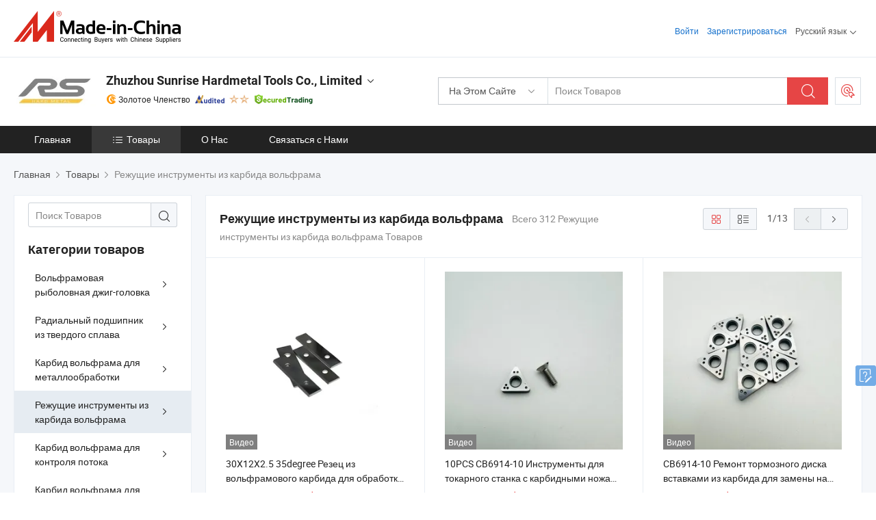

--- FILE ---
content_type: text/html;charset=UTF-8
request_url: https://ru.made-in-china.com/co_sunrisecarbide/product-group/tungsten-carbide-cutting-tools_hynhyoony_1.html
body_size: 26028
content:
<!DOCTYPE html>
<html lang="ru">
<head>
            <title>Режущие инструменты из карбида вольфрама - Zhuzhou Sunrise Hardmetal Tools Co., Limited - страница 1.</title>
        <meta content="text/html; charset=utf-8" http-equiv="Content-Type"/>
    <link rel="dns-prefetch" href="//www.micstatic.com">
    <link rel="dns-prefetch" href="//image.made-in-china.com">
    <link rel="preconnect" href="//www.micstatic.com">
    <link rel="preconnect" href="//image.made-in-china.com">
    <link rel="dns-prefetch" href="//www.made-in-china.com">
    <link rel="preconnect" href="//www.made-in-china.com">
    <link rel="dns-prefetch" href="//pylon.micstatic.com">
    <link rel="dns-prefetch" href="//expo.made-in-china.com">
    <link rel="dns-prefetch" href="//world.made-in-china.com">
    <link rel="dns-prefetch" href="//pic.made-in-china.com">
    <link rel="dns-prefetch" href="//fa.made-in-china.com">
    <meta name="viewport" content="initial-scale=1.0,user-scalable=no,maximum-scale=1,width=device-width">
    <meta name="format-detection" content="telephone=no">
            <meta name="Keywords" content="Режущие инструменты из карбида вольфрама, 30X12X2.5 35degree Резец из вольфрамового карбида для обработки дерева, Китай Режущие инструменты из карбида вольфрама"/>
            <meta name="Description"
              content="Китай Режущие инструменты из карбида вольфрамакаталог 30X12X2.5 35degree Резец из вольфрамового карбида для обработки дерева, 10PCS CB6914-10 Инструменты для токарного станка с карбидными ножами Ammco, экстренная прочность предоставлено китайским производителем - Zhuzhou Sunrise Hardmetal Tools Co., Limited, страница1."/>
            <meta http-equiv="X-UA-Compatible" content="IE=Edge, chrome=1"/>
    <meta name="renderer" content="webkit"/>
            <link rel="canonical" href="https://ru.made-in-china.com/co_sunrisecarbide/product-group/tungsten-carbide-cutting-tools_hynhyoony_1.html"/>
            <link rel="next" href="https://ru.made-in-china.com/co_sunrisecarbide/product-group/tungsten-carbide-cutting-tools_hynhyoony_2.html"/>
    <link type="text/css" rel="stylesheet" href="https://www.micstatic.com/athena/2017/css/global/global_8c4df53f.css" />
    <link rel="stylesheet" type="text/css" href="https://www.micstatic.com/athena/2017/css/pages/product/prodList_7fe51bfe.css" media="all"/>
    <link rel="stylesheet" type="text/css" href="https://www.micstatic.com/athena/2017/css/pages/product/prodList-mlan_6eb22767.css" media="all"/>
<!-- Polyfill Code Begin --><script chaset="utf-8" type="text/javascript" src="https://www.micstatic.com/polyfill/polyfill-simplify_eb12d58d.js"></script><!-- Polyfill Code End --></head>
    <body class="theme-11 J-ATF" probe-clarity="false" >
        <div style="position:absolute;top:0;left:0;width:1px;height:1px;overflow:hidden">
        </div>
        <input type="hidden" name="user_behavior_trace_id" id="user_behavior_trace_id" value="1jf5hh4ls9dct"/>
        <input type="hidden" value="productList">
        <input type="hidden" id="loginUserName" value="sunrisecarbide"/>
        <input type="hidden" id="J-is-showroom" value="1"> 
<div class="pad-header-mark J-header-mark"></div>
<div class="m-header m-search-gray pad-header">
    <div class="grid">
        <div class="m-header-row">
            <div class="m-logo-wrap">
    <a href="//ru.made-in-china.com/" title='Сделано в Китае' class="m-logo"></a>
</div>
            <div class="m-header-menu pad-header-menu J-menu-wrap">
                <div class="pad-header-menu-top J-menu-close">
                    <i class="ob-icon icon-delete"></i>Меню
                </div>
<input type="hidden" class="J-top-userType" value="">
<div class="fl pad-header-menu-item pad-header-loginInfo J-top-loginInfo J-tab-trigger">
    <div class="pad-header-unlogin J-top-unlogin">
        <div class="m-header-menu-item">
            <a fun-login rel="nofollow" href="//login.made-in-china.com/sign-in/?switchLan=0" ads-data="t:51,c:1,a:2" class="m-header-menu-title link-blue pad-header-sign-btn J-top-signIn ">Войти</a>
        </div>
                <div class="m-header-menu-item">
            <a fun-join rel="nofollow" href="//login.made-in-china.com/join/?sourceType=mlan_ru" ads-data="t:51,c:1,a:1" class="m-header-menu-title link-blue pad-header-join-btn">Зарегистрироваться</a>
        </div>
    </div>
    <div class="m-header-menu-item m-header-select pad-header-logged J-top-logged" style="display:none">
        <a rel="nofollow" href="//membercenter.made-in-china.com/member/main/" class="m-header-menu-title m-header-select-title link-blue pad-hide"><span class="J-top-username "></span> <em class="num J-messageTotal"></em></a>
        <span class="m-header-menu-title m-header-select-title pc-hide pad-show pad-acount-txt"> My Account<i class="ob-icon icon-down"></i><em class="num J-messageTotal"></em></span>
        <ul class="m-header-option-list J-userFeature ">
            <li class="m-header-option m-header-option-with-num pc-hide pad-show pad-acount-link">
                <a rel="nofollow" href="//membercenter.made-in-china.com/member/main/" class="link-blue"><span class="J-top-username "></span></a>
            </li>
            <li class="m-header-option-gap pc-hide pad-show"></li>
            <li class="m-header-option m-header-option-with-num J-top-inquiry">
                <a rel="nofollow" href="//membercenter.made-in-china.com/message/index.html#inbox" ads-data="st:101" data-unRead="//membercenter.made-in-china.com/message/index.html#inbox..filterType=1"> New Message(s) <em class="num J-num">0</em></a>
            </li>
            <li class="m-header-option m-header-option-with-num J-supplier J-top-rfq" style="display:none">
                <a rel="nofollow" href="//membercenter.made-in-china.com/quotationmanage.do?xcase=receivedRfq"> Unquoted Sourcing Request(s) <em class="num J-num">0</em></a>
            </li>
            <li class="m-header-option m-header-option-with-num J-buyer J-top-rfq" style="display:none">
                <a rel="nofollow" href="//purchase.made-in-china.com/rfq/quotationCompare" ads-data="st:99" data-unRead="//purchase.made-in-china.com/rfq/quotationCompare?buyerReadFlag=0"> New Quote(s) of Sourcing Request <em class="num J-num">0</em></a>
            </li>
                            <li class="m-header-option J-supplier" style="display:none">
                    <a rel="nofollow" href="//membercenter.made-in-china.com/product.do?xcase=list"> Manage Products </a>
                </li>
                <li class="m-header-option J-supplier J-top-editor" style="display:none">
                    <a rel="nofollow" href="//editor.made-in-china.com/"> Edit My Showroom </a>
                </li>
                        <li class="m-header-option-gap"></li>
            <li class="m-header-option">
                <a fun-exit rel="nofollow" href="https://login.made-in-china.com/logon.do?xcase=doLogout" class="J-top-signOut"> Sign Out </a>
            </li>
        </ul>
    </div>
</div>
<script>
        var __IS_USER_LOGED__ =  false ;
</script>                <div class="m-header-menu-gap"></div>
<div class="m-header-menu-item m-header-select pad-header-menu-item J-tab-trigger">
    <span class="m-header-menu-title m-header-select-title">Русский язык<i class="ob-icon icon-down"></i></span>
    <ul class="m-header-option-list m-header-option-list-left">
                    <li class="m-header-option" ><a rel="nofollow" href="https://sunrisecarbide.en.made-in-china.com/product-list-1.html">English</a></li>
                    <li class="m-header-option" ><a rel="nofollow" href="https://es.made-in-china.com/co_sunrisecarbide/product_group_s_s_1.html">Español</a></li>
                    <li class="m-header-option" ><a rel="nofollow" href="https://pt.made-in-china.com/co_sunrisecarbide/product_group_s_s_1.html">Português</a></li>
                    <li class="m-header-option" ><a rel="nofollow" href="https://fr.made-in-china.com/co_sunrisecarbide/product_group_s_s_1.html">Français</a></li>
                    <li class="m-header-option" style="display:none"><a rel="nofollow" href="https://ru.made-in-china.com/co_sunrisecarbide/product_group_s_s_1.html">Русский язык</a></li>
                    <li class="m-header-option" ><a rel="nofollow" href="https://it.made-in-china.com/co_sunrisecarbide/product_group_s_s_1.html">Italiano</a></li>
                    <li class="m-header-option" ><a rel="nofollow" href="https://de.made-in-china.com/co_sunrisecarbide/product_group_s_s_1.html">Deutsch</a></li>
                    <li class="m-header-option" ><a rel="nofollow" href="https://nl.made-in-china.com/co_sunrisecarbide/product_group_s_s_1.html">Nederlands</a></li>
                    <li class="m-header-option" ><a rel="nofollow" href="https://sa.made-in-china.com/co_sunrisecarbide/product_group_s_s_1.html">العربية</a></li>
                    <li class="m-header-option" ><a rel="nofollow" href="https://kr.made-in-china.com/co_sunrisecarbide/product_group_s_s_1.html">한국어</a></li>
                    <li class="m-header-option" ><a rel="nofollow" href="https://jp.made-in-china.com/co_sunrisecarbide/product_group_s_s_1.html">日本語</a></li>
                    <li class="m-header-option" ><a rel="nofollow" href="https://hi.made-in-china.com/co_sunrisecarbide/product_group_s_s_1.html">हिन्दी</a></li>
                    <li class="m-header-option" ><a rel="nofollow" href="https://th.made-in-china.com/co_sunrisecarbide/product_group_s_s_1.html">ภาษาไทย</a></li>
                    <li class="m-header-option" ><a rel="nofollow" href="https://tr.made-in-china.com/co_sunrisecarbide/product_group_s_s_1.html">Türkçe</a></li>
                    <li class="m-header-option" ><a rel="nofollow" href="https://vi.made-in-china.com/co_sunrisecarbide/product_group_s_s_1.html">Tiếng Việt</a></li>
                    <li class="m-header-option" ><a rel="nofollow" href="https://id.made-in-china.com/co_sunrisecarbide/product_group_s_s_1.html">Bahasa Indonesia</a></li>
            </ul>
</div>
            </div>
            <div class="pad-menu-entry pad-show J-menu-entry">
                <i class="micon">&#xe06b;</i> Меню
            </div>
            <span class="pad-menu-verticalLine"></span>
            <div class="pad-search-entry J-search-entry">
                <i class="micon">&#xe040;</i>
            </div>
        </div>
        <div class="m-header-row layout-2-wings m-search-rfq pad-search-bar">
            <div class="layout-body-wrap pad-search-wrap J-pad-search-bar">
                <div class="layout-body pad-search-body layout-body-mlan">
<div class="m-search-bar layout-2-wings m-search-bar-long-option" id="J-search-new-flag">
    <form faw-form fun-search-form name="searchForm" method="get"
                                    action="/productSearch"
                                    >
        <div class="m-search-input-wrap layout-body-wrap">
            <div class="layout-body J-inputWrap">
                <input faw-form-trace type="text" value="" class="m-search-input J-m-search-input"
                                                                                                        placeholder="Поиск Товаров" name="keyword"
                                                                           autocomplete="off" x-webkit-speech="x-webkit-speech" />
                            <input type="hidden" name="inputkeyword" value="" />
            <input type="hidden" name="type" value="Product" />
            <input type="hidden" name="currentPage" value="1" />
            </div>
        </div>
        <div class="layout-wing-left">
            <div class="m-search-select J-searchType">
                <select faw-form-trace name="searchType" style="display:none;">
                                            <option value="3"  placeholder="Поиск Товаров"
                            data-width="160"
                            data-action="/co_sunrisecarbide/product/keywordSearch">На Этом Сайте</option>
                        <option value="0"  placeholder="Поиск Товаров"
                                data-width="192"
                                data-action="/productSearch">На Made-in-China.com </option>
                                    </select>
                <div class="m-search-select-title">
                                                                        <span>На Made-in-China.com</span>
                         <i class="ob-icon icon-down"></i>
                                    </div>
                <dl class="m-search-option-list"></dl>
            </div>
        </div>
        <div class="layout-wing-right">
            <div class="m-search-btn-wrap">
                <button type="submit" class="m-search-btn J-m-search-btn"><i class="ob-icon icon-search"></i></button>
            </div>
        </div>
    </form>
    <div style="display: none" class="J-thisSite-params">
        <input type="hidden" name="subaction" value="hunt">
        <input type="hidden" name="style" value="b">
        <input type="hidden" name="mode" value="and">
        <input type="hidden" name="code" value="0">
        <input type="hidden" name="comProvince" value="nolimit">
        <input type="hidden" name="order" value="0">
        <input type="hidden" name="isOpenCorrection" value="1">
        <input type="hidden" name="org" value="top">
    </div>
    <div style="display: none" class="J-mic-params">
        <input type="hidden" name="inputkeyword" value=""/>
        <input type="hidden" name="type" value="Product"/>
        <input type="hidden" name="currentPage" value="1"/>
    </div>
    <input type="hidden" class="J-is-supplier-self" value="0" />
    <input type="hidden" class="J-is-offer" value="0" />
            <input type="hidden" id="viewType" name="viewType" value="1"/>
        <input type="hidden" id="J-searchType-mlan" name="J-searchType-mlan" value="adv"/>
</div>
                    <div class="pad-search-close J-search-close">
                        <i class="micon">&#xe00c;</i>
                    </div>
                </div>
            </div>
            <div class="layout-wing-right">
    <div class="rfq-post-dropmenu">
        <a fun-rfq href="//purchase.made-in-china.com/trade-service/quotation-request.html?lan=ru" rel="nofollow" class="m-rfq m-rfq-mlan">
            <span><i class="ob-icon icon-purchase"></i>Разместить Запрос на Поставку</span>
        </a>
        <div class="rfq-post-tip">
            <div class="rfq-post-tipcont">
                <h3>Лёгкая Закупка</h3>
                <p class="rfq-sub-title">Удобнее, Эффективнее</p>
                <ul class="rfq-info-list">
                    <li><i class="micon">&#xe05a;</i>Один запрос, несколько предложений</li>
                    <li><i class="micon">&#xe05a;</i>Соответствие проверенных поставщиков</li>
                    <li><i class="micon">&#xe05a;</i>Сравнение предложений и запрос образца</li>
                </ul>
                <div>
                    <a href="//purchase.made-in-china.com/trade-service/quotation-request.html?lan=ru" class="btn btn-main">Разместить Свой Запрос Сейчас</a>
                </div>
            </div>
            <span class="arrow arrow-top">
                <span class="arrow arrow-in"></span>
            </span>
        </div>
    </div>
</div>
        </div>
    </div>
</div> 
<div class="sr-comInfo">
	        <div class="sr-layout-wrap">
			                <div class="sr-comInfo-logo">
					<a href="https://ru.made-in-china.com/co_sunrisecarbide/" title="Zhuzhou Sunrise Hardmetal Tools Co., Limited">
						<img src="//www.micstatic.com/athena/img/transparent.png" data-original="//image.made-in-china.com/206f0j00caDEPKHIuQpC/Zhuzhou-Sunrise-Hardmetal-Tools-Co-Limited.webp" alt="Zhuzhou Sunrise Hardmetal Tools Co., Limited">
					</a>
                </div>
            <div class="sr-comInfo-r">
                <div class="sr-comInfo-title J-title-comName">
                    <div class="title-txt">
						                            <a href="https://ru.made-in-china.com/co_sunrisecarbide/" >Zhuzhou Sunrise Hardmetal Tools Co., Limited</a>
                                                                        <i class="ob-icon icon-down"></i>
                    </div>
					 <div class="sr-comInfo-details J-comInfo-details">
                        <div class="details-cnt">
                            <div class="cf">
                                    <div class="detail-col col-1">
                                        <div class="detail-address">
                                            <i class="ob-icon icon-coordinate"></i>
                                            Hunan, Китай
                                        </div>
										                                            <div class="detail-address-map showLocation">
                                                <div class="showLocation-content" style="display:block;">
                                                    <div class="showLocation-map"></div>
                                                    <div class="showLocation-arrow showLocation-arrow-top"></div>
                                                    <div class="showLocation-mark animate-start showLocation-Hunan"></div>
                                                </div>
                                            </div>
										                                    </div>
                                    <div class="detail-col col-2">
                                        <div class="detail-infos">
                                                                                                                                                                                                                                                                                                                                                                                            <div class="info-item">
                                                        <div class="info-label">
                                                              <i class="ob-icon icon-yes2"></i>Тип Бизнеса:
                                                        </div>
                                                        <div class="info-fields">
                                                                                                                                                                                                                                                                                                                                    Торговая Компания
                                                                                                                                                                                                                                                        </div>
                                                    </div>
                                                                                                                                                                                                            <div class="info-item">
                                                        <div class="info-label">
                                                              <i class="ob-icon icon-yes2"></i>Основные Товары:
                                                        </div>
                                                        <div class="info-fields">
                                                                                                                                                                                                                                                                                                                                                                                                                                                                                                                                                                                                                                                                                                                                            <span>Твердосплавный стержень</span>
                                                                                                                                                                                                                                                                                                                                                                                                ,
                                                                                                                                                                                                                                                                                                                                                                                                        <span>твердосплавная матрица</span>
                                                                                                                                                                                                                                                                                                                                                                                                ,
                                                                                                                                                                                                                                                                                                                                                                                                        <span>твердосплавная полоса</span>
                                                                                                                                                                                                                                                                                                                                                                                                ,
                                                                                                                                                                                                                                                                                                                                                                                                        <span>твердосплавная насадка</span>
                                                                                                                                                                                                                                                                                                                                                                                                ,
                                                                                                                                                                                                                                                                                                                                                                                                        <span>твердосплавная пластина</span>
                                                                                                                                                                                                                                                                                                                                                                                                ,
                                                                                                                                                                                                                                                                                                                                                                                                        <span>твердосплавный фрезерный cutter</span>
                                                                                                                                                                                                                                                                                                                                                                                                ,
                                                                                                                                                                                                                                                                                                                                                                                                        <span>твердосплавные кнопочные биты</span>
                                                                                                                                                                                                                                                                                                                                                                                                ,
                                                                                                                                                                                                                                                                                                                                                                                                        <span>твердосплавное кольцо</span>
                                                                                                                                                                                                                                                                                                                                                                                                ,
                                                                                                                                                                                                                                                                                                                                                                                                        <span>твердосплавное уплотнительное кольцо</span>
                                                                                                                                                                                                                                                                                                                                                                                                ,
                                                                                                                                                                                                                                                                                                                                                                                                        <span>твердосплавные горные инструменты</span>
                                                                                                                                                                                                                                                                                                                                                                                                ,
                                                                                                                                                                                                                                                                                                                                                                                                        <span>твердосплавный резак</span>
                                                                                                                                                                                                                                                                                                            <form id="searchProdsByKeyword" name="searchInKeywordList" method="get" action="/co_sunrisecarbide/product/keywordSearch">
    <input type="hidden" id="keyWord4Search" name="searchKeyword" value="" />
    <input type="hidden" id="viewType" name="viewType" value="0" /> 
</form>
                                                                                                                                                                                                                                                        </div>
                                                    </div>
                                                                                                                                                                                                            <div class="info-item">
                                                        <div class="info-label">
                                                              <i class="ob-icon icon-yes2"></i>Год Основания:
                                                        </div>
                                                        <div class="info-fields">
                                                                                                                                                                                                                                                                                                                                    2019-03-13
                                                                                                                                                                                                                                                        </div>
                                                    </div>
                                                                                                                                                                                                            <div class="info-item">
                                                        <div class="info-label">
                                                              <i class="ob-icon icon-yes2"></i>Количество Работников:
                                                        </div>
                                                        <div class="info-fields">
                                                                                                                                                                                                                                                                                                                                    4
                                                                                                                                                                                                                                                        </div>
                                                    </div>
                                                                                                                                                                                                            <div class="info-item">
                                                        <div class="info-label">
                                                              <i class="ob-icon icon-yes2"></i>Сертификация Системы Менеджмента:
                                                        </div>
                                                        <div class="info-fields">
                                                                                                                                                                                                                                                                                                                                    Другие
                                                                                                                                                                                                                                                        </div>
                                                    </div>
                                                                                                                                                                                                            <div class="info-item">
                                                        <div class="info-label">
                                                            Адрес:
                                                        </div>
                                                        <div class="info-fields">
                                                                                                                                                                                                                                                                                                                                    No. 999 Panglong Road, Yunlong Road, Hetang District, Zhuzhou, Hunan, China
                                                                                                                                                                                                                                                        </div>
                                                    </div>
                                                                                                                                    </div>
                                    </div>
																		                                        <div class="detail-col col-1">
                                            <div class="detail-infos">
																									<div class="info-item">
																													<i class="ob-icon icon-yes2"></i>OEM / ODM Cервис
														                                                    </div>
																									<div class="info-item">
																													<i class="ob-icon icon-yes2"></i>Образец Доступен
														                                                    </div>
																									<div class="info-item">
																																																											  <a href="https://www.made-in-china.com/BookFactoryTour/CqeEmIDPaflV" target="_blank" rel="nofollow"><i class="ob-icon icon-shop"></i>Посетить Мою Фабрику</a>
															                                                                                                            </div>
																									<div class="info-item">
														                                                            <i class="ob-icon" style="width:16px; height: 16px; background:url('https://www.micstatic.com/common/img/logo/icon-deal.png?_v=1768540784694') no-repeat;background-size: contain; top: 2px;"></i> Secured Trading Service
                                                                                                            </div>
												                                                                                                    <div class="review-scores review-scores-new">
                                                        <div class="score-item score-item-rating"><div class="rating-score-title">Оценка: </div><span><a target="_self" href="https://ru.made-in-china.com/co_sunrisecarbide//company-review/">4.9/5</a></span></div>
                                                    </div>
                                                                                                <div class="average-response-time J-response-time" style="display: none" data-tradeGmvEtcShowFlag="true">
                                                    <span class="response-time-title">Среднее время ответа:</span><div class="response-time-data J-response-time-data"></div>
                                                </div>
                                                                                            </div>
                                        </div>
									                                </div>
																											<p class="detail-intro">Китайский производитель/поставщик Твердосплавный стержень, твердосплавная матрица, твердосплавная полоса, твердосплавная насадка, твердосплавная пластина, твердосплавный фрезерный cutter, твердосплавные кнопочные биты, твердосплавное кольцо, твердосплавное уплотнительное кольцо, твердосплавные горные инструменты, твердосплавный резак , поставка качественные Удаление краски Клей Используйте твердосплавный скребок 50mm 60mm Длина, Негативный угол резания карбидного инструмента для тормозных латр 6914-10 для латр Ammco, Цементированный карбидный квадратный вставной резец для деревообработки портативного фрезера и т.д.</p>
																	                            </div>
                            <div class="details-footer">
                                <a target="_blank" href="https://www.made-in-china.com/sendInquiry/shrom_CqeEmIDPaflV_CqeEmIDPaflV.html?plant=ru&from=shrom&type=cs&style=2&page=p_list" class="option-item" rel="nofollow">
                                    Отправить Запрос </a>
                                <b class="tm3_chat_status" lan="ru" tmlan="ru" dataId="CqeEmIDPaflV_CqeEmIDPaflV_3" inquiry="https://www.made-in-china.com/sendInquiry/shrom_CqeEmIDPaflV_CqeEmIDPaflV.html?plant=ru&from=shrom&type=cs&style=2&page=p_list" processor="chat" cid="CqeEmIDPaflV" style="display:none"></b>
                            </div>
                        </div>
                </div>
				<div class="sr-comInfo-sign">
					                        <div class="sign-item" id="member-since">
                                                                                                <i class="item-icon icon-gold"></i> <span class="sign-item-text">Золотое Членство</span>
                                                                                        <div class="J-member-since-tooltip" style="display: none">
                                                                    <i class="item-icon icon-gold"></i>Золотое Членство <span class="txt-year">с 2019</span>
                                                                                                    <div>Поставщики с проверенными бизнес-лицензиями</div>
                            </div>
                        </div>
					                        <div class="sign-item as-logo-new J-tooltip-ele" data-title="Проверено независимым сторонним инспекционным агентством" data-placement="top">
                            <img src="https://www.micstatic.com/common/img/icon-new/as_32.png?_v=1768540784694" alt="Сертифицированный Поставщик">
                                                            <span class="sign-item-text txt-as">Сертифицированный Поставщик</span>
                                                    </div>
					                                            <span class="sign-item icon-star J-tooltip-ele" data-title="Индекс возможностей поставщика: из 5 звезд" data-placement="top">
                                                                                                <img src="https://www.micstatic.com/common/img/icon-new/star-light.png?_v=1768540784694" alt="">
                                                                    <img src="https://www.micstatic.com/common/img/icon-new/star-light.png?_v=1768540784694" alt="">
                                                                                    </span>
                                                                <div class="sign-item J-tooltip-ele" data-title="Наслаждайтесь защитой торговли от Made-in-China.com">
                            <img src="https://www.micstatic.com/common/img/icon-new/trade-long.png?_v=1768540784694" alt="Secured Trading Service" />
                        </div>
                                    </div>
            </div>
        </div>
	</div> <div class="sr-nav-wrap">
	<div class="sr-nav J-nav-fix">
        <div class="sr-layout-wrap" faw-module="Navigation_Bar" faw-exposure>
            <ul class="sr-nav-main">
    			    				    					<li class="sr-nav-item ">
                            <a href="https://ru.made-in-china.com/co_sunrisecarbide/" class="sr-nav-title " ads-data="">
																Главная </a>
                        </li>
    				    			    				    					<li class="sr-nav-item selected ">
                            <a href="https://ru.made-in-china.com/co_sunrisecarbide/product_group_s_s_1.html" class="sr-nav-title" ads-data="">
                                <i class="ob-icon icon-category"></i>Товары </a>
                            <div class="sr-nav-sub cf">
    																										<div class="sr-nav-sub-li">
											<a href="https://ru.made-in-china.com/co_sunrisecarbide/product-group/tungsten-fishing-jig_uhioeyoioy_1.html" class="sr-nav-sub-title "
												 style="display: " ads-data="">
																								&#1042;&#1086;&#1083;&#1100;&#1092;&#1088;&#1072;&#1084;&#1086;&#1074;&#1072;&#1103; &#1088;&#1099;&#1073;&#1086;&#1083;&#1086;&#1074;&#1085;&#1072;&#1103; &#1076;&#1078;&#1080;&#1075;-&#1075;&#1086;&#1083;&#1086;&#1074;&#1082;&#1072;
																									<i class="ob-icon icon-right"></i>
											</a>
																							<div class="sr-nav-ssub-list">
																											<a href="https://ru.made-in-china.com/co_sunrisecarbide/product-group/fishing-weights-sinker_uhiorrrony_1.html"
															 class="sr-nav-sub-title sr-nav-ssub-title">&#1075;&#1088;&#1091;&#1079;&#1080;&#1083;&#1072; &#1076;&#1083;&#1103; &#1088;&#1099;&#1073;&#1072;&#1083;&#1082;&#1080;</a>
																																							</div>
										</div>
    																										<div class="sr-nav-sub-li">
											<a href="https://ru.made-in-china.com/co_sunrisecarbide/product-group/tungsten-carbide-for-gas-oil_hynoeggey_1.html" class="sr-nav-sub-title "
												 style="display: " ads-data="">
																								&#1056;&#1072;&#1076;&#1080;&#1072;&#1083;&#1100;&#1085;&#1099;&#1081; &#1087;&#1086;&#1076;&#1096;&#1080;&#1087;&#1085;&#1080;&#1082; &#1080;&#1079; &#1090;&#1074;&#1077;&#1088;&#1076;&#1086;&#1075;&#1086; &#1089;&#1087;&#1083;&#1072;&#1074;&#1072;
																									<i class="ob-icon icon-right"></i>
											</a>
																							<div class="sr-nav-ssub-list">
																											<a href="https://ru.made-in-china.com/co_sunrisecarbide/product-group/carbide-nozzle_uhieegiusy_1.html"
															 class="sr-nav-sub-title sr-nav-ssub-title">&#1058;&#1074;&#1077;&#1088;&#1076;&#1086;&#1089;&#1087;&#1083;&#1072;&#1074;&#1085;&#1072;&#1103; &#1085;&#1072;&#1089;&#1072;&#1076;&#1082;&#1072;</a>
																																									<a href="https://ru.made-in-china.com/co_sunrisecarbide/product-group/carbide-sealing-ring_uhieergeny_1.html"
															 class="sr-nav-sub-title sr-nav-ssub-title">&#1058;&#1074;&#1077;&#1088;&#1076;&#1086;&#1089;&#1087;&#1083;&#1072;&#1074;&#1085;&#1086;&#1077; &#1091;&#1087;&#1083;&#1086;&#1090;&#1085;&#1080;&#1090;&#1077;&#1083;&#1100;&#1085;&#1086;&#1077; &#1082;&#1086;&#1083;&#1100;&#1094;&#1086;</a>
																																									<a href="https://ru.made-in-china.com/co_sunrisecarbide/product-group/choke-valve-parts_uhieeshgry_1.html"
															 class="sr-nav-sub-title sr-nav-ssub-title">&#1044;&#1077;&#1090;&#1072;&#1083;&#1080; &#1047;&#1040;&#1057;&#1051;&#1054;&#1053;&#1050;&#1048; &#1080; &#1050;&#1051;&#1040;&#1055;&#1040;&#1053;&#1040;</a>
																																									<a href="https://ru.made-in-china.com/co_sunrisecarbide/product-group/carbide-radial-bearing_uhieerghry_1.html"
															 class="sr-nav-sub-title sr-nav-ssub-title">&#1056;&#1072;&#1076;&#1080;&#1072;&#1083;&#1100;&#1085;&#1099;&#1081; &#1087;&#1086;&#1076;&#1096;&#1080;&#1087;&#1085;&#1080;&#1082; &#1080;&#1079; &#1090;&#1074;&#1077;&#1088;&#1076;&#1086;&#1075;&#1086; &#1089;&#1087;&#1083;&#1072;&#1074;&#1072;</a>
																																									<a href="https://ru.made-in-china.com/co_sunrisecarbide/product-group/others-tungsten-carbide-for-gas-oil_uhieergesy_1.html"
															 class="sr-nav-sub-title sr-nav-ssub-title">&#1044;&#1088;&#1091;&#1075;&#1080;&#1077; &#1050;&#1072;&#1088;&#1073;&#1080;&#1076; &#1074;&#1086;&#1083;&#1100;&#1092;&#1088;&#1072;&#1084;&#1086;&#1074;&#1086;&#1081; &#1076;&#1083;&#1103; &#1075;&#1072;&#1079;&#1072; &#1080; &#1084;&#1072;&#1089;&#1083;&#1072;</a>
																																							</div>
										</div>
    																										<div class="sr-nav-sub-li">
											<a href="https://ru.made-in-china.com/co_sunrisecarbide/product-group/tungsten-carbide-for-metalworking_hynroeiyy_1.html" class="sr-nav-sub-title "
												 style="display: " ads-data="">
																								&#1050;&#1072;&#1088;&#1073;&#1080;&#1076; &#1074;&#1086;&#1083;&#1100;&#1092;&#1088;&#1072;&#1084;&#1072; &#1076;&#1083;&#1103; &#1084;&#1077;&#1090;&#1072;&#1083;&#1083;&#1086;&#1086;&#1073;&#1088;&#1072;&#1073;&#1086;&#1090;&#1082;&#1080;
																									<i class="ob-icon icon-right"></i>
											</a>
																							<div class="sr-nav-ssub-list">
																											<a href="https://ru.made-in-china.com/co_sunrisecarbide/product-group/solid-carbide-rod_uhieerggiy_1.html"
															 class="sr-nav-sub-title sr-nav-ssub-title">&#1062;&#1077;&#1083;&#1100;&#1085;&#1099;&#1081; &#1090;&#1074;&#1077;&#1088;&#1076;&#1086;&#1089;&#1087;&#1083;&#1072;&#1074;&#1085;&#1099;&#1081; &#1089;&#1090;&#1077;&#1088;&#1078;&#1077;&#1085;&#1100;</a>
																																									<a href="https://ru.made-in-china.com/co_sunrisecarbide/product-group/others-tungsten-carbide-for-metalworking_uhieerghyy_1.html"
															 class="sr-nav-sub-title sr-nav-ssub-title">&#1044;&#1088;&#1091;&#1075;&#1080;&#1077; &#1050;&#1072;&#1088;&#1073;&#1080;&#1076; &#1074;&#1086;&#1083;&#1100;&#1092;&#1088;&#1072;&#1084;&#1086;&#1074;&#1086;&#1081; &#1076;&#1083;&#1103; &#1084;&#1077;&#1090;&#1072;&#1083;&#1083;&#1086;&#1086;&#1073;&#1088;&#1072;&#1073;&#1086;&#1090;&#1082;&#1080;</a>
																																							</div>
										</div>
    																										<div class="sr-nav-sub-li">
											<a href="https://ru.made-in-china.com/co_sunrisecarbide/product-group/tungsten-carbide-cutting-tools_hynhyoony_1.html" class="sr-nav-sub-title "
												 style="display: " ads-data="">
																								&#1056;&#1077;&#1078;&#1091;&#1097;&#1080;&#1077; &#1080;&#1085;&#1089;&#1090;&#1088;&#1091;&#1084;&#1077;&#1085;&#1090;&#1099; &#1080;&#1079; &#1082;&#1072;&#1088;&#1073;&#1080;&#1076;&#1072; &#1074;&#1086;&#1083;&#1100;&#1092;&#1088;&#1072;&#1084;&#1072;
																									<i class="ob-icon icon-right"></i>
											</a>
																							<div class="sr-nav-ssub-list">
																											<a href="https://ru.made-in-china.com/co_sunrisecarbide/product-group/indexable-knives_hygrssory_1.html"
															 class="sr-nav-sub-title sr-nav-ssub-title">&#1044;&#1077;&#1088;&#1077;&#1074;&#1086;&#1086;&#1073;&#1088;&#1072;&#1073;&#1072;&#1090;&#1099;&#1074;&#1072;&#1102;&#1097;&#1080;&#1077; &#1092;&#1088;&#1077;&#1079;&#1099;</a>
																																									<a href="https://ru.made-in-china.com/co_sunrisecarbide/product-group/round-cutter_hygrssogy_1.html"
															 class="sr-nav-sub-title sr-nav-ssub-title">&#1056;&#1072;&#1091;&#1085;&#1076;&#1072; &#1092;&#1088;&#1077;&#1079;&#1099;</a>
																																									<a href="https://ru.made-in-china.com/co_sunrisecarbide/product-group/others-tungsten-carbide-cutting-tools_hygrssohy_1.html"
															 class="sr-nav-sub-title sr-nav-ssub-title">&#1044;&#1088;&#1091;&#1075;&#1080;&#1077; &#1082;&#1072;&#1088;&#1073;&#1080;&#1076;&#1072; &#1074;&#1086;&#1083;&#1100;&#1092;&#1088;&#1072;&#1084;&#1072; &#1092;&#1088;&#1077;&#1079;&#1099;</a>
																																							</div>
										</div>
    																										<div class="sr-nav-sub-li">
											<a href="https://ru.made-in-china.com/co_sunrisecarbide/product-group/tungsten-carbide-for-flowing-control_hynhyrgyy_1.html" class="sr-nav-sub-title "
												 style="display: " ads-data="">
																								&#1050;&#1072;&#1088;&#1073;&#1080;&#1076; &#1074;&#1086;&#1083;&#1100;&#1092;&#1088;&#1072;&#1084;&#1072; &#1076;&#1083;&#1103; &#1082;&#1086;&#1085;&#1090;&#1088;&#1086;&#1083;&#1103; &#1087;&#1086;&#1090;&#1086;&#1082;&#1072;
																									<i class="ob-icon icon-right"></i>
											</a>
																							<div class="sr-nav-ssub-list">
																											<a href="https://ru.made-in-china.com/co_sunrisecarbide/product-group/others-tungsten-carbide-for-flowing-control_uhierynyiy_1.html"
															 class="sr-nav-sub-title sr-nav-ssub-title">&#1044;&#1088;&#1091;&#1075;&#1080;&#1077; &#1085;&#1072;&#1089;&#1072;&#1076;&#1082;&#1080; &#1080;&#1079; &#1082;&#1072;&#1088;&#1073;&#1080;&#1076;&#1072;</a>
																																							</div>
										</div>
    																										<div class="sr-nav-sub-li">
											<a href="https://ru.made-in-china.com/co_sunrisecarbide/product-group/tungsten-carbide-for-crushing-industry_hynhyrguy_1.html" class="sr-nav-sub-title "
												 style="display: " ads-data="">
																								&#1050;&#1072;&#1088;&#1073;&#1080;&#1076; &#1074;&#1086;&#1083;&#1100;&#1092;&#1088;&#1072;&#1084;&#1072; &#1076;&#1083;&#1103; &#1076;&#1088;&#1086;&#1073;&#1083;&#1077;&#1085;&#1080;&#1103;
											</a>
										</div>
    																										<div class="sr-nav-sub-li">
											<a href="https://ru.made-in-china.com/co_sunrisecarbide/product-group/tungsten-carbide-for-molding_hynhyrioy_1.html" class="sr-nav-sub-title "
												 style="display: " ads-data="">
																								&#1050;&#1072;&#1088;&#1073;&#1080;&#1076; &#1074;&#1086;&#1083;&#1100;&#1092;&#1088;&#1072;&#1084;&#1072; &#1076;&#1083;&#1103; &#1092;&#1086;&#1088;&#1084;&#1086;&#1074;&#1082;&#1080;
											</a>
										</div>
    																										<div class="sr-nav-sub-li">
											<a href="https://ru.made-in-china.com/co_sunrisecarbide/product-group/tungsten-carbide-for-mining_hynhyrnyy_1.html" class="sr-nav-sub-title "
												 style="display: " ads-data="">
																								&#1050;&#1072;&#1088;&#1073;&#1080;&#1076; &#1074;&#1086;&#1083;&#1100;&#1092;&#1088;&#1072;&#1084;&#1072; &#1076;&#1083;&#1103; &#1075;&#1086;&#1088;&#1085;&#1086;&#1076;&#1086;&#1073;&#1099;&#1074;&#1072;&#1102;&#1097;&#1077;&#1081; &#1087;&#1088;&#1086;&#1084;&#1099;&#1096;&#1083;&#1077;&#1085;&#1085;&#1086;&#1089;&#1090;&#1080;
											</a>
										</div>
    																										<div class="sr-nav-sub-li">
											<a href="https://ru.made-in-china.com/co_sunrisecarbide/product-group/special-wear-parts_hynhyriey_1.html" class="sr-nav-sub-title "
												 style="display: " ads-data="">
																								&#1057;&#1087;&#1077;&#1094;&#1080;&#1072;&#1083;&#1100;&#1085;&#1099;&#1077; &#1080;&#1079;&#1085;&#1072;&#1096;&#1080;&#1074;&#1072;&#1077;&#1084;&#1099;&#1077; &#1076;&#1077;&#1090;&#1072;&#1083;&#1080;
																									<i class="ob-icon icon-right"></i>
											</a>
																							<div class="sr-nav-ssub-list">
																											<a href="https://ru.made-in-china.com/co_sunrisecarbide/product-group/carbide-plate-and-strip_uhieeneosy_1.html"
															 class="sr-nav-sub-title sr-nav-ssub-title">&#1058;&#1074;&#1077;&#1088;&#1076;&#1086;&#1089;&#1087;&#1083;&#1072;&#1074;&#1085;&#1072;&#1103; &#1087;&#1083;&#1072;&#1089;&#1090;&#1080;&#1085;&#1072; &#1080; &#1083;&#1077;&#1085;&#1090;&#1072;</a>
																																									<a href="https://ru.made-in-china.com/co_sunrisecarbide/product-group/others-special-wear-parts_uhieeneoyy_1.html"
															 class="sr-nav-sub-title sr-nav-ssub-title">&#1044;&#1088;&#1091;&#1075;&#1080;&#1077; &#1076;&#1077;&#1090;&#1072;&#1083;&#1080;, &#1080;&#1079;&#1085;&#1072;&#1096;&#1080;&#1074;&#1072;&#1077;&#1084;&#1099;&#1077; &#1089;&#1087;&#1077;&#1094;&#1080;&#1072;&#1083;&#1100;&#1085;&#1099;&#1084; &#1089;&#1087;&#1077;&#1094;&#1080;&#1072;&#1083;&#1100;&#1085;&#1099;&#1084; &#1080;&#1079;&#1085;&#1072;&#1096;&#1080;&#1074;&#1072;&#1102;&#1097;&#1080;&#1084; &#1080;&#1093;</a>
																																							</div>
										</div>
    																										<div class="sr-nav-sub-li">
											<a href="https://ru.made-in-china.com/co_sunrisecarbide/product-group/others_s_1.html" class="sr-nav-sub-title "
												 style="display: " ads-data="">
																								&#1044;&#1088;&#1091;&#1075;&#1080;&#1077;
											</a>
										</div>
    							                            </div>
                        </li>
    				    			    				    					<li class="sr-nav-item ">
                            <a href="https://ru.made-in-china.com/co_sunrisecarbide/company_info.html" class="sr-nav-title " ads-data="">
																О Нас </a>
                        </li>
    				    			    				    					<li class="sr-nav-item ">
                            <a href="https://ru.made-in-china.com/co_sunrisecarbide/contact_info.html" class="sr-nav-title " ads-data="">
																Связаться с Нами </a>
                        </li>
    				    			            </ul>
        </div>
	</div>
 </div>
		        <div class="sr-container J-layout ">
    <div class="J-slidePre-wrapper sr-slidePre-wrapper">
    <div class="slidePre-bg"></div>
    <div class="slidePre-container">
        <div class="slidePre-main">
            <div class="J-slidePre-loading slidePre-loading"></div>
            <div class="slidePre-close J-slidePre-close"><i class="ob-icon icon-delete"></i></div>
            <div class="J-slidePre-content slidePre-content"></div>
        </div>
    </div>
</div>
<script type="text/template" id="J-slideShow">
                <div class="slidePre-slide">
                                        <div class="swiper-container J-slidePre-container">
                                                <div class="swiper-wrapper">
                                                        {{ util.each(dataList, function(item,j){ }}
                            <div class="swiper-slide">
                                <div class="slidePre-image">
                                    {{ if(item.springSalesTagInfo && item.springSalesTagInfo.showLiveTag){ }}
                                    <span class="live-flag"><i></i>в эфире</span>
                                    {{ } }}
                                    {{ if(item.firstPic550Url){ }}
                                    <a href="{{-item.prodUrl}}" rel="nofollow" title="{{-item.productName}}"><img src="{{-item.firstPic550Url}}" alt="{{-item.productName}}"></a>
                                    {{ }else{ }}
                                    <a href="{{-item.prodUrl}}" rel="nofollow" title="{{-item.productName}}"><img src="https://www.micstatic.com/athena/2017/img/no-photo-300.png?_v=1768540784694" alt="{{-item.productName}}"></a>
                                    {{ } }}
                                </div>
                                <div class="slidePre-product">
                                    <div class="slidePre-product-title sr-proMainInfo-baseInfo-name">
                                        {{ if(item.springSalesTagInfo && item.springSalesTagInfo.showSpringSalesTag) { }}
                                        <div class="special-flag-img"></div>
                                        {{ } }}
                                        {{ if(item.showDealsTag) { }}
                                                                                <a class="deal-activity-flag-img"></a>
                                        {{ } }}
                                        <a href="{{-item.prodUrl}}" title="{{-item.productName}}">{{-item.productName}}</a>
                                        {{ if(item.meiAwards && item.meiAwards.length > 0){ }}
                                            <div class="mei-tag">
                                                <div class="mei-tip-box">
                                                    {{ util.each(item.meiAwards, function(meiAward){ }}

                                                        {{ if(meiAward.awardYear == 2024) { }}
                                                             <div class="mei-award award-{{-meiAward.prodAwardType}}" title="Высококачественный и инновационный товар, выбранный известными инспекционными органами и отраслевыми экспертами.">
                                                                {{-meiAward.prodAwardDateAndName}}
                                                             </div>
                                                        {{ }else { }}
                                                            <div class="{{-meiAward.awardClass}}" title="Высококачественный и инновационный товар, выбранный известными инспекционными органами и отраслевыми экспертами.">
                                                                {{-meiAward.prodAwardDateAndName}}
                                                            </div>
                                                        {{ } }}
                                                    {{ }) }}
                                                </div>
                                            </div>
                                        {{ } }}
                                    </div>

                                    {{ if(item.springSalesTagInfo) { }}
                                    <div class="special-flag">
                                        {{ if(item.springSalesTagInfo.showSpecialDiscountTag) { }}
                                        <span class="special-flag-item red">
                                            <i class="ob-icon icon-sale"></i>Специальная скидка                                            <div class="tip arrow-bottom tip-discount">
                                                 <div class="tip-con">
                                                     <p class="tip-para">Получить большие скидки</p>
                                                 </div>
                                                 <span class="arrow arrow-out">
                                                     <span class="arrow arrow-in"></span>
                                                 </span>
                                             </div>
                                        </span>
                                        {{ } }}
                                        {{ if(item.springSalesTagInfo.showFreeSampleTag) { }}
                                        <span class="special-flag-item red">
                                            <i class="ob-icon icon-truck"></i>Бесплатный образец                                            <div class="tip arrow-bottom tip-free">
                                                 <div class="tip-con">
                                                     <p class="tip-para">Поддержка бесплатных образцов</p>
                                                 </div>
                                                 <span class="arrow arrow-out">
                                                     <span class="arrow arrow-in"></span>
                                                 </span>
                                            </div>
                                        </span>
                                        {{ } }}
                                        {{ if(item.springSalesTagInfo.showRapidDispatchTag) { }}
                                        <span class="special-flag-item red">
                                            <i class="ob-icon icon-history"></i>Быстрая отправка                                            <div class="tip arrow-bottom tip-rapid">
                                                 <div class="tip-con">
                                                     <p class="tip-para">Отправить в течение 15 дней</p>
                                                 </div>
                                                 <span class="arrow arrow-out">
                                                     <span class="arrow arrow-in"></span>
                                                 </span>
                                            </div>
                                        </span>
                                        {{ } }}
                                        {{ if(item.springSalesTagInfo.showSoldThousandTag) { }}
                                        <span class="special-flag-item orange">
                                            <i class="ob-icon icon-fire"></i>Продано 10000+                                            <div class="tip arrow-bottom tip-hot">
                                                 <div class="tip-con">
                                                     <p class="tip-para">Популярные и трендовые товары</p>
                                                 </div>
                                                 <span class="arrow arrow-out">
                                                     <span class="arrow arrow-in"></span>
                                                 </span>
                                            </div>
                                        </span>
                                        {{ } }}
                                        {{ if(item.springSalesTagInfo.showInstantOrderTag) { }}
                                        <span class="special-flag-item green">
                                            <i class="ob-icon icon-cart-success"></i>Мгновенный заказ                                            <div class="tip arrow-bottom tip-instant">
                                                 <div class="tip-con">
                                                     <p class="tip-para">Поддержка службы онлайн заказов</p>
                                                 </div>
                                                 <span class="arrow arrow-out">
                                                     <span class="arrow arrow-in"></span>
                                                 </span>
                                            </div>
                                        </span>
                                        {{ } }}
                                        {{ if(item.springSalesTagInfo.showReliableSupplierTag) { }}
                                            <span class="special-flag-item blue">
                                                <i class="ob-icon icon-verification-supplier"></i>Надежный Поставщик                                            </span>
                                        {{ } }}
                                        {{ if(item.springSalesTagInfo.showExpoTag) { }}
                                            <span class="special-flag-item azure">
                                                <i class="ob-icon icon-earth"></i>Онлайн Экспо                                            </span>
                                        {{ } }}
                                    </div>
                                    {{ } }}

                                    {{ if(item.showDealsTag) { }}
                                                                        <div class="deal-activity-simple-flag">
                                        <span class="deal-activity-flag-item red">
                                            <a class="deal-activity-flag-coupons"><i class="ob-icon icon-coupon"></i>Доступные Купоны</a>
                                            <div class="tip arrow-top tip-coupons">
                                                 <div class="tip-con">
                                                     <div class="tip-text">Использовать свои купоны на странице товара</div>
                                                 </div>
                                                 <span class="arrow arrow-out">
                                                     <span class="arrow arrow-in"></span>
                                                 </span>
                                            </div>
                                        </span>
                                        {{ if(item.showDirectSale) { }}
                                        <span class="deal-activity-flag-item purple">
                                            <a class="deal-activity-flag-picked"><i class="ob-icon icon-product-main"></i>Избранные Торговые Товары</a>
                                            <div class="tip arrow-top tip-picked">
                                                 <div class="tip-con">
                                                     <div class="tip-text">Безопасная оплата с ТОП поставщиками</div>
                                                 </div>
                                                 <span class="arrow arrow-out">
                                                     <span class="arrow arrow-in"></span>
                                                 </span>
                                            </div>
                                        </span>
                                        {{ } }}
                                    </div>
                                    {{ } }}

                                    <div class="slidePre-product-info">
                                        <div class="slide-product-label">Минимальный Заказ / Цена FOB для Справки</div>
                                        <div class="slidePre-product-row cf">
                                            <div class="slidePre-product-col1" title="{{-item.minOrder}}">{{-item.minOrder}}</div>
                                            <div class="slidePre-product-col2 slidePre-product-price" title="{{-item.unitPrice}}">{{-item.unitPrice}}</div>
                                        </div>
                                    </div>
                                    {{ if(item.mainProps){ }}
                                    {{ util.each(Object.keys(item.mainProps), function(prop, i){ }}
                                    <div class="slidePre-product-row cf">
                                        <div class="slidePre-product-col1">{{-prop}}</div>
                                        {{ if(prop == "Port" && item.prodPortProvinceKey){ }}
                                        <div class="slidePre-product-col2 showLocation-dynamic">
                                            <span class=" ">{{-item.mainProps[prop]}} <i class="ob-icon icon-coordinate"></i>
                                            </span>
                                            <div class="showLocation-content">
                                                <div class="showLocation-map"></div>
                                                <div class="showLocation-arrow showLocation-arrow-top"></div>
                                                <div class="showLocation-mark showLocation-{{-item.prodPortProvinceKey}}"></div>
                                            </div>
                                        </div>
                                        {{ }else { }}
                                        <div class="slidePre-product-col2" title="{{-item.mainProps[prop]}}">{{-item.mainProps[prop]}}</div>
                                        {{ } }}
                                    </div>
                                    {{ }) }}
                                    {{ } }}
                                    {{ util.each(item.appendProps, function(item, i){ }}
                                    <div class="slidePre-product-row cf">
                                        <div class="slidePre-product-col1">{{-item.key}}</div>
                                        <div class="slidePre-product-col2" title="{{-item.value}}">{{-item.value}}</div>
                                    </div>
                                    {{ }) }}
                                    <div class="slidePre-product-btn cf">
                                        {{ if(!item.showStartOrder){ }}
                                            <a fun-inquiry-supplier class="btn btn-main" rel="nofollow" href="{{-contactUrl[j]}}" target="_blank">Отправить Запрос</a>
                                        {{ }else { }}
                                            <a class="btn btn-main-light half" rel="nofollow" href="{{-contactUrl[j]}}" target="_blank">Отправить Запрос</a>
                                            <a class="btn btn-main half J-link-order-trade-from" target="_blank" href="//membercenter.made-in-china.com/newtrade/order/page/buyer-start-order.html?from=7&prodId={{=item.entryProdId}}" rel="nofollow">Начать заказ</a>
                                        {{ } }}
                                    </div>
                                    <div class="slidePre-product-row">
                                        {{ if(requestUrl[j]){ }}
                                            <div class="act-item">
                                                <a class="half" href="{{-requestUrl[j]}}" target="_blank" rel="nofollow"><i class="ob-icon icon-product"></i> Запросить Образец</a>
                                            </div>
                                        {{ } }}
                                        {{ if(customUrl[j]){ }}
                                            <div class="act-item">
                                                <a class="half" href="{{-customUrl[j]}}" target="_blank" rel="nofollow"><i class="ob-icon icon-fill"></i> Индивидуальный Запрос</a>
                                            </div>
                                        {{ } }}
                                    </div>
                                </div>
                            </div>
                            {{ }) }}
                        </div>
                    </div>
                </div>
                <div class="slidePre-footer">
                    <span class="J-slidePre-prev slidePre-prev"></span>
                    <span class="J-slidePre-autoplay"><i class="ob-icon icon-pause"></i></span>
                    <span class="J-slidePre-next slidePre-next"></span>
                </div>
</script>    <div class="sr-layout-wrap sr-layout-resp">
        <div class="sr-crumb" itemscope itemtype="https://schema.org/BreadcrumbList">
	<span itemprop="itemListElement" itemscope itemtype="https://schema.org/ListItem">
        <a itemprop="item" href="https://ru.made-in-china.com/co_sunrisecarbide/">
            <span itemprop="name">Главная</span>
        </a>
        <meta itemprop="position" content="1">
    </span>
    		<i class="ob-icon icon-right"></i>
	    <span itemprop="itemListElement" itemscope itemtype="https://schema.org/ListItem">
	        <a itemprop="item" href="https://ru.made-in-china.com/co_sunrisecarbide/product_group_s_s_1.html">
	            <span itemprop="name">
											Товары	</span>
	        </a>
	        <meta itemprop="position" content="2">
	    </span>
		            <i class="ob-icon icon-right"></i>
			                &#1056;&#1077;&#1078;&#1091;&#1097;&#1080;&#1077; &#1080;&#1085;&#1089;&#1090;&#1088;&#1091;&#1084;&#1077;&#1085;&#1090;&#1099; &#1080;&#1079; &#1082;&#1072;&#1088;&#1073;&#1080;&#1076;&#1072; &#1074;&#1086;&#1083;&#1100;&#1092;&#1088;&#1072;&#1084;&#1072;
    </div>
        <div class="sr-layout-nav prodlist-page-nav J-prodlist-page-nav">
    <div class="J-prod-menu-bg prod-menu-bg"></div>
    <div class="sr-layout-block prod-menu">
                    <div class="sr-layout-subblock sr-side-searchBar">
                    <form id="searchInKeywordList" class="sr-side-searchBar-wrap obelisk-form" name="searchInKeywordList" method="get" action="https://ru.made-in-china.com/co_sunrisecarbide/product/keywordSearch">
    <input class="input-text sr-side-searchBar-input" type="text" name="searchKeyword" id="keyWord" placeholder="Поиск Товаров" value=""/>
            <input type="hidden" id="viewType" name="viewType" value="1"/>
        <button class="sr-side-searchBar-button" id="SearchForm" type="submit" >
        <i class="ob-icon icon-search"></i>
    </button>
        </form>
</div>
        	    <div class="sr-layout-subblock sr-side-proGroup" faw-module="Prod_group_filter" faw-exposure>
		    	            <div class="sr-txt-title">
                <h2 class="sr-txt-h2">Категории товаров</h2>
            </div>
			                <ul class="sr-side-proGroup-list">
    				    					                            <li class="sr-side-proGroup-rightSpace ">
                                <a ref="nofollow" href="https://ru.made-in-china.com/co_sunrisecarbide/product-group/tungsten-fishing-jig_uhioeyoioy_1.html" title="&#1042;&#1086;&#1083;&#1100;&#1092;&#1088;&#1072;&#1084;&#1086;&#1074;&#1072;&#1103; &#1088;&#1099;&#1073;&#1086;&#1083;&#1086;&#1074;&#1085;&#1072;&#1103; &#1076;&#1078;&#1080;&#1075;-&#1075;&#1086;&#1083;&#1086;&#1074;&#1082;&#1072;" ads-data="">&#1042;&#1086;&#1083;&#1100;&#1092;&#1088;&#1072;&#1084;&#1086;&#1074;&#1072;&#1103; &#1088;&#1099;&#1073;&#1086;&#1083;&#1086;&#1074;&#1085;&#1072;&#1103; &#1076;&#1078;&#1080;&#1075;-&#1075;&#1086;&#1083;&#1086;&#1074;&#1082;&#1072;<i class="ob-icon icon-right J-showSubList"></i></a>
                                <ol class="sr-side-proGroup-sublist">
    								        		                      <li >
                                          <a ref="nofollow" href="https://ru.made-in-china.com/co_sunrisecarbide/product-group/fishing-weights-sinker_uhiorrrony_1.html" title="&#1075;&#1088;&#1091;&#1079;&#1080;&#1083;&#1072; &#1076;&#1083;&#1103; &#1088;&#1099;&#1073;&#1072;&#1083;&#1082;&#1080;" ads-data="">&#1075;&#1088;&#1091;&#1079;&#1080;&#1083;&#1072; &#1076;&#1083;&#1103; &#1088;&#1099;&#1073;&#1072;&#1083;&#1082;&#1080;</a>
                                      </li>
        		                                                    </ol>
                            </li>
    					    				    					                            <li class="sr-side-proGroup-rightSpace ">
                                <a ref="nofollow" href="https://ru.made-in-china.com/co_sunrisecarbide/product-group/tungsten-carbide-for-gas-oil_hynoeggey_1.html" title="&#1056;&#1072;&#1076;&#1080;&#1072;&#1083;&#1100;&#1085;&#1099;&#1081; &#1087;&#1086;&#1076;&#1096;&#1080;&#1087;&#1085;&#1080;&#1082; &#1080;&#1079; &#1090;&#1074;&#1077;&#1088;&#1076;&#1086;&#1075;&#1086; &#1089;&#1087;&#1083;&#1072;&#1074;&#1072;" ads-data="">&#1056;&#1072;&#1076;&#1080;&#1072;&#1083;&#1100;&#1085;&#1099;&#1081; &#1087;&#1086;&#1076;&#1096;&#1080;&#1087;&#1085;&#1080;&#1082; &#1080;&#1079; &#1090;&#1074;&#1077;&#1088;&#1076;&#1086;&#1075;&#1086; &#1089;&#1087;&#1083;&#1072;&#1074;&#1072;<i class="ob-icon icon-right J-showSubList"></i></a>
                                <ol class="sr-side-proGroup-sublist">
    								        		                      <li >
                                          <a ref="nofollow" href="https://ru.made-in-china.com/co_sunrisecarbide/product-group/carbide-nozzle_uhieegiusy_1.html" title="&#1058;&#1074;&#1077;&#1088;&#1076;&#1086;&#1089;&#1087;&#1083;&#1072;&#1074;&#1085;&#1072;&#1103; &#1085;&#1072;&#1089;&#1072;&#1076;&#1082;&#1072;" ads-data="">&#1058;&#1074;&#1077;&#1088;&#1076;&#1086;&#1089;&#1087;&#1083;&#1072;&#1074;&#1085;&#1072;&#1103; &#1085;&#1072;&#1089;&#1072;&#1076;&#1082;&#1072;</a>
                                      </li>
        		                            		                      <li >
                                          <a ref="nofollow" href="https://ru.made-in-china.com/co_sunrisecarbide/product-group/carbide-sealing-ring_uhieergeny_1.html" title="&#1058;&#1074;&#1077;&#1088;&#1076;&#1086;&#1089;&#1087;&#1083;&#1072;&#1074;&#1085;&#1086;&#1077; &#1091;&#1087;&#1083;&#1086;&#1090;&#1085;&#1080;&#1090;&#1077;&#1083;&#1100;&#1085;&#1086;&#1077; &#1082;&#1086;&#1083;&#1100;&#1094;&#1086;" ads-data="">&#1058;&#1074;&#1077;&#1088;&#1076;&#1086;&#1089;&#1087;&#1083;&#1072;&#1074;&#1085;&#1086;&#1077; &#1091;&#1087;&#1083;&#1086;&#1090;&#1085;&#1080;&#1090;&#1077;&#1083;&#1100;&#1085;&#1086;&#1077; &#1082;&#1086;&#1083;&#1100;&#1094;&#1086;</a>
                                      </li>
        		                            		                      <li >
                                          <a ref="nofollow" href="https://ru.made-in-china.com/co_sunrisecarbide/product-group/choke-valve-parts_uhieeshgry_1.html" title="&#1044;&#1077;&#1090;&#1072;&#1083;&#1080; &#1047;&#1040;&#1057;&#1051;&#1054;&#1053;&#1050;&#1048; &#1080; &#1050;&#1051;&#1040;&#1055;&#1040;&#1053;&#1040;" ads-data="">&#1044;&#1077;&#1090;&#1072;&#1083;&#1080; &#1047;&#1040;&#1057;&#1051;&#1054;&#1053;&#1050;&#1048; &#1080; &#1050;&#1051;&#1040;&#1055;&#1040;&#1053;&#1040;</a>
                                      </li>
        		                            		                      <li >
                                          <a ref="nofollow" href="https://ru.made-in-china.com/co_sunrisecarbide/product-group/carbide-radial-bearing_uhieerghry_1.html" title="&#1056;&#1072;&#1076;&#1080;&#1072;&#1083;&#1100;&#1085;&#1099;&#1081; &#1087;&#1086;&#1076;&#1096;&#1080;&#1087;&#1085;&#1080;&#1082; &#1080;&#1079; &#1090;&#1074;&#1077;&#1088;&#1076;&#1086;&#1075;&#1086; &#1089;&#1087;&#1083;&#1072;&#1074;&#1072;" ads-data="">&#1056;&#1072;&#1076;&#1080;&#1072;&#1083;&#1100;&#1085;&#1099;&#1081; &#1087;&#1086;&#1076;&#1096;&#1080;&#1087;&#1085;&#1080;&#1082; &#1080;&#1079; &#1090;&#1074;&#1077;&#1088;&#1076;&#1086;&#1075;&#1086; &#1089;&#1087;&#1083;&#1072;&#1074;&#1072;</a>
                                      </li>
        		                            		                      <li >
                                          <a ref="nofollow" href="https://ru.made-in-china.com/co_sunrisecarbide/product-group/others-tungsten-carbide-for-gas-oil_uhieergesy_1.html" title="&#1044;&#1088;&#1091;&#1075;&#1080;&#1077; &#1050;&#1072;&#1088;&#1073;&#1080;&#1076; &#1074;&#1086;&#1083;&#1100;&#1092;&#1088;&#1072;&#1084;&#1086;&#1074;&#1086;&#1081; &#1076;&#1083;&#1103; &#1075;&#1072;&#1079;&#1072; &#1080; &#1084;&#1072;&#1089;&#1083;&#1072;" ads-data="">&#1044;&#1088;&#1091;&#1075;&#1080;&#1077; &#1050;&#1072;&#1088;&#1073;&#1080;&#1076; &#1074;&#1086;&#1083;&#1100;&#1092;&#1088;&#1072;&#1084;&#1086;&#1074;&#1086;&#1081; &#1076;&#1083;&#1103; &#1075;&#1072;&#1079;&#1072; &#1080; &#1084;&#1072;&#1089;&#1083;&#1072;</a>
                                      </li>
        		                                                    </ol>
                            </li>
    					    				    					                            <li class="sr-side-proGroup-rightSpace ">
                                <a ref="nofollow" href="https://ru.made-in-china.com/co_sunrisecarbide/product-group/tungsten-carbide-for-metalworking_hynroeiyy_1.html" title="&#1050;&#1072;&#1088;&#1073;&#1080;&#1076; &#1074;&#1086;&#1083;&#1100;&#1092;&#1088;&#1072;&#1084;&#1072; &#1076;&#1083;&#1103; &#1084;&#1077;&#1090;&#1072;&#1083;&#1083;&#1086;&#1086;&#1073;&#1088;&#1072;&#1073;&#1086;&#1090;&#1082;&#1080;" ads-data="">&#1050;&#1072;&#1088;&#1073;&#1080;&#1076; &#1074;&#1086;&#1083;&#1100;&#1092;&#1088;&#1072;&#1084;&#1072; &#1076;&#1083;&#1103; &#1084;&#1077;&#1090;&#1072;&#1083;&#1083;&#1086;&#1086;&#1073;&#1088;&#1072;&#1073;&#1086;&#1090;&#1082;&#1080;<i class="ob-icon icon-right J-showSubList"></i></a>
                                <ol class="sr-side-proGroup-sublist">
    								        		                      <li >
                                          <a ref="nofollow" href="https://ru.made-in-china.com/co_sunrisecarbide/product-group/solid-carbide-rod_uhieerggiy_1.html" title="&#1062;&#1077;&#1083;&#1100;&#1085;&#1099;&#1081; &#1090;&#1074;&#1077;&#1088;&#1076;&#1086;&#1089;&#1087;&#1083;&#1072;&#1074;&#1085;&#1099;&#1081; &#1089;&#1090;&#1077;&#1088;&#1078;&#1077;&#1085;&#1100;" ads-data="">&#1062;&#1077;&#1083;&#1100;&#1085;&#1099;&#1081; &#1090;&#1074;&#1077;&#1088;&#1076;&#1086;&#1089;&#1087;&#1083;&#1072;&#1074;&#1085;&#1099;&#1081; &#1089;&#1090;&#1077;&#1088;&#1078;&#1077;&#1085;&#1100;</a>
                                      </li>
        		                            		                      <li >
                                          <a ref="nofollow" href="https://ru.made-in-china.com/co_sunrisecarbide/product-group/others-tungsten-carbide-for-metalworking_uhieerghyy_1.html" title="&#1044;&#1088;&#1091;&#1075;&#1080;&#1077; &#1050;&#1072;&#1088;&#1073;&#1080;&#1076; &#1074;&#1086;&#1083;&#1100;&#1092;&#1088;&#1072;&#1084;&#1086;&#1074;&#1086;&#1081; &#1076;&#1083;&#1103; &#1084;&#1077;&#1090;&#1072;&#1083;&#1083;&#1086;&#1086;&#1073;&#1088;&#1072;&#1073;&#1086;&#1090;&#1082;&#1080;" ads-data="">&#1044;&#1088;&#1091;&#1075;&#1080;&#1077; &#1050;&#1072;&#1088;&#1073;&#1080;&#1076; &#1074;&#1086;&#1083;&#1100;&#1092;&#1088;&#1072;&#1084;&#1086;&#1074;&#1086;&#1081; &#1076;&#1083;&#1103; &#1084;&#1077;&#1090;&#1072;&#1083;&#1083;&#1086;&#1086;&#1073;&#1088;&#1072;&#1073;&#1086;&#1090;&#1082;&#1080;</a>
                                      </li>
        		                                                    </ol>
                            </li>
    					    				    					                            <li class="sr-side-proGroup-rightSpace selected ">
                                <a ref="nofollow" href="https://ru.made-in-china.com/co_sunrisecarbide/product-group/tungsten-carbide-cutting-tools_hynhyoony_1.html" title="&#1056;&#1077;&#1078;&#1091;&#1097;&#1080;&#1077; &#1080;&#1085;&#1089;&#1090;&#1088;&#1091;&#1084;&#1077;&#1085;&#1090;&#1099; &#1080;&#1079; &#1082;&#1072;&#1088;&#1073;&#1080;&#1076;&#1072; &#1074;&#1086;&#1083;&#1100;&#1092;&#1088;&#1072;&#1084;&#1072;" ads-data="">&#1056;&#1077;&#1078;&#1091;&#1097;&#1080;&#1077; &#1080;&#1085;&#1089;&#1090;&#1088;&#1091;&#1084;&#1077;&#1085;&#1090;&#1099; &#1080;&#1079; &#1082;&#1072;&#1088;&#1073;&#1080;&#1076;&#1072; &#1074;&#1086;&#1083;&#1100;&#1092;&#1088;&#1072;&#1084;&#1072;<i class="ob-icon icon-right J-showSubList"></i></a>
                                <ol class="sr-side-proGroup-sublist">
    								        		                      <li >
                                          <a ref="nofollow" href="https://ru.made-in-china.com/co_sunrisecarbide/product-group/indexable-knives_hygrssory_1.html" title="&#1044;&#1077;&#1088;&#1077;&#1074;&#1086;&#1086;&#1073;&#1088;&#1072;&#1073;&#1072;&#1090;&#1099;&#1074;&#1072;&#1102;&#1097;&#1080;&#1077; &#1092;&#1088;&#1077;&#1079;&#1099;" ads-data="">&#1044;&#1077;&#1088;&#1077;&#1074;&#1086;&#1086;&#1073;&#1088;&#1072;&#1073;&#1072;&#1090;&#1099;&#1074;&#1072;&#1102;&#1097;&#1080;&#1077; &#1092;&#1088;&#1077;&#1079;&#1099;</a>
                                      </li>
        		                            		                      <li >
                                          <a ref="nofollow" href="https://ru.made-in-china.com/co_sunrisecarbide/product-group/round-cutter_hygrssogy_1.html" title="&#1056;&#1072;&#1091;&#1085;&#1076;&#1072; &#1092;&#1088;&#1077;&#1079;&#1099;" ads-data="">&#1056;&#1072;&#1091;&#1085;&#1076;&#1072; &#1092;&#1088;&#1077;&#1079;&#1099;</a>
                                      </li>
        		                            		                      <li >
                                          <a ref="nofollow" href="https://ru.made-in-china.com/co_sunrisecarbide/product-group/others-tungsten-carbide-cutting-tools_hygrssohy_1.html" title="&#1044;&#1088;&#1091;&#1075;&#1080;&#1077; &#1082;&#1072;&#1088;&#1073;&#1080;&#1076;&#1072; &#1074;&#1086;&#1083;&#1100;&#1092;&#1088;&#1072;&#1084;&#1072; &#1092;&#1088;&#1077;&#1079;&#1099;" ads-data="">&#1044;&#1088;&#1091;&#1075;&#1080;&#1077; &#1082;&#1072;&#1088;&#1073;&#1080;&#1076;&#1072; &#1074;&#1086;&#1083;&#1100;&#1092;&#1088;&#1072;&#1084;&#1072; &#1092;&#1088;&#1077;&#1079;&#1099;</a>
                                      </li>
        		                                                    </ol>
                            </li>
    					    				    					                            <li class="sr-side-proGroup-rightSpace ">
                                <a ref="nofollow" href="https://ru.made-in-china.com/co_sunrisecarbide/product-group/tungsten-carbide-for-flowing-control_hynhyrgyy_1.html" title="&#1050;&#1072;&#1088;&#1073;&#1080;&#1076; &#1074;&#1086;&#1083;&#1100;&#1092;&#1088;&#1072;&#1084;&#1072; &#1076;&#1083;&#1103; &#1082;&#1086;&#1085;&#1090;&#1088;&#1086;&#1083;&#1103; &#1087;&#1086;&#1090;&#1086;&#1082;&#1072;" ads-data="">&#1050;&#1072;&#1088;&#1073;&#1080;&#1076; &#1074;&#1086;&#1083;&#1100;&#1092;&#1088;&#1072;&#1084;&#1072; &#1076;&#1083;&#1103; &#1082;&#1086;&#1085;&#1090;&#1088;&#1086;&#1083;&#1103; &#1087;&#1086;&#1090;&#1086;&#1082;&#1072;<i class="ob-icon icon-right J-showSubList"></i></a>
                                <ol class="sr-side-proGroup-sublist">
    								        		                      <li >
                                          <a ref="nofollow" href="https://ru.made-in-china.com/co_sunrisecarbide/product-group/others-tungsten-carbide-for-flowing-control_uhierynyiy_1.html" title="&#1044;&#1088;&#1091;&#1075;&#1080;&#1077; &#1085;&#1072;&#1089;&#1072;&#1076;&#1082;&#1080; &#1080;&#1079; &#1082;&#1072;&#1088;&#1073;&#1080;&#1076;&#1072;" ads-data="">&#1044;&#1088;&#1091;&#1075;&#1080;&#1077; &#1085;&#1072;&#1089;&#1072;&#1076;&#1082;&#1080; &#1080;&#1079; &#1082;&#1072;&#1088;&#1073;&#1080;&#1076;&#1072;</a>
                                      </li>
        		                                                    </ol>
                            </li>
    					    				    					    						<li >
                                <a ref="nofollow" href="https://ru.made-in-china.com/co_sunrisecarbide/product-group/tungsten-carbide-for-crushing-industry_hynhyrguy_1.html" title="&#1050;&#1072;&#1088;&#1073;&#1080;&#1076; &#1074;&#1086;&#1083;&#1100;&#1092;&#1088;&#1072;&#1084;&#1072; &#1076;&#1083;&#1103; &#1076;&#1088;&#1086;&#1073;&#1083;&#1077;&#1085;&#1080;&#1103;" ads-data="">&#1050;&#1072;&#1088;&#1073;&#1080;&#1076; &#1074;&#1086;&#1083;&#1100;&#1092;&#1088;&#1072;&#1084;&#1072; &#1076;&#1083;&#1103; &#1076;&#1088;&#1086;&#1073;&#1083;&#1077;&#1085;&#1080;&#1103;</a>
                            </li>
    					    				    					    						<li >
                                <a ref="nofollow" href="https://ru.made-in-china.com/co_sunrisecarbide/product-group/tungsten-carbide-for-molding_hynhyrioy_1.html" title="&#1050;&#1072;&#1088;&#1073;&#1080;&#1076; &#1074;&#1086;&#1083;&#1100;&#1092;&#1088;&#1072;&#1084;&#1072; &#1076;&#1083;&#1103; &#1092;&#1086;&#1088;&#1084;&#1086;&#1074;&#1082;&#1080;" ads-data="">&#1050;&#1072;&#1088;&#1073;&#1080;&#1076; &#1074;&#1086;&#1083;&#1100;&#1092;&#1088;&#1072;&#1084;&#1072; &#1076;&#1083;&#1103; &#1092;&#1086;&#1088;&#1084;&#1086;&#1074;&#1082;&#1080;</a>
                            </li>
    					    				    					    						<li >
                                <a ref="nofollow" href="https://ru.made-in-china.com/co_sunrisecarbide/product-group/tungsten-carbide-for-mining_hynhyrnyy_1.html" title="&#1050;&#1072;&#1088;&#1073;&#1080;&#1076; &#1074;&#1086;&#1083;&#1100;&#1092;&#1088;&#1072;&#1084;&#1072; &#1076;&#1083;&#1103; &#1075;&#1086;&#1088;&#1085;&#1086;&#1076;&#1086;&#1073;&#1099;&#1074;&#1072;&#1102;&#1097;&#1077;&#1081; &#1087;&#1088;&#1086;&#1084;&#1099;&#1096;&#1083;&#1077;&#1085;&#1085;&#1086;&#1089;&#1090;&#1080;" ads-data="">&#1050;&#1072;&#1088;&#1073;&#1080;&#1076; &#1074;&#1086;&#1083;&#1100;&#1092;&#1088;&#1072;&#1084;&#1072; &#1076;&#1083;&#1103; &#1075;&#1086;&#1088;&#1085;&#1086;&#1076;&#1086;&#1073;&#1099;&#1074;&#1072;&#1102;&#1097;&#1077;&#1081; &#1087;&#1088;&#1086;&#1084;&#1099;&#1096;&#1083;&#1077;&#1085;&#1085;&#1086;&#1089;&#1090;&#1080;</a>
                            </li>
    					    				    					                            <li class="sr-side-proGroup-rightSpace ">
                                <a ref="nofollow" href="https://ru.made-in-china.com/co_sunrisecarbide/product-group/special-wear-parts_hynhyriey_1.html" title="&#1057;&#1087;&#1077;&#1094;&#1080;&#1072;&#1083;&#1100;&#1085;&#1099;&#1077; &#1080;&#1079;&#1085;&#1072;&#1096;&#1080;&#1074;&#1072;&#1077;&#1084;&#1099;&#1077; &#1076;&#1077;&#1090;&#1072;&#1083;&#1080;" ads-data="">&#1057;&#1087;&#1077;&#1094;&#1080;&#1072;&#1083;&#1100;&#1085;&#1099;&#1077; &#1080;&#1079;&#1085;&#1072;&#1096;&#1080;&#1074;&#1072;&#1077;&#1084;&#1099;&#1077; &#1076;&#1077;&#1090;&#1072;&#1083;&#1080;<i class="ob-icon icon-right J-showSubList"></i></a>
                                <ol class="sr-side-proGroup-sublist">
    								        		                      <li >
                                          <a ref="nofollow" href="https://ru.made-in-china.com/co_sunrisecarbide/product-group/carbide-plate-and-strip_uhieeneosy_1.html" title="&#1058;&#1074;&#1077;&#1088;&#1076;&#1086;&#1089;&#1087;&#1083;&#1072;&#1074;&#1085;&#1072;&#1103; &#1087;&#1083;&#1072;&#1089;&#1090;&#1080;&#1085;&#1072; &#1080; &#1083;&#1077;&#1085;&#1090;&#1072;" ads-data="">&#1058;&#1074;&#1077;&#1088;&#1076;&#1086;&#1089;&#1087;&#1083;&#1072;&#1074;&#1085;&#1072;&#1103; &#1087;&#1083;&#1072;&#1089;&#1090;&#1080;&#1085;&#1072; &#1080; &#1083;&#1077;&#1085;&#1090;&#1072;</a>
                                      </li>
        		                            		                      <li >
                                          <a ref="nofollow" href="https://ru.made-in-china.com/co_sunrisecarbide/product-group/others-special-wear-parts_uhieeneoyy_1.html" title="&#1044;&#1088;&#1091;&#1075;&#1080;&#1077; &#1076;&#1077;&#1090;&#1072;&#1083;&#1080;, &#1080;&#1079;&#1085;&#1072;&#1096;&#1080;&#1074;&#1072;&#1077;&#1084;&#1099;&#1077; &#1089;&#1087;&#1077;&#1094;&#1080;&#1072;&#1083;&#1100;&#1085;&#1099;&#1084; &#1089;&#1087;&#1077;&#1094;&#1080;&#1072;&#1083;&#1100;&#1085;&#1099;&#1084; &#1080;&#1079;&#1085;&#1072;&#1096;&#1080;&#1074;&#1072;&#1102;&#1097;&#1080;&#1084; &#1080;&#1093;" ads-data="">&#1044;&#1088;&#1091;&#1075;&#1080;&#1077; &#1076;&#1077;&#1090;&#1072;&#1083;&#1080;, &#1080;&#1079;&#1085;&#1072;&#1096;&#1080;&#1074;&#1072;&#1077;&#1084;&#1099;&#1077; &#1089;&#1087;&#1077;&#1094;&#1080;&#1072;&#1083;&#1100;&#1085;&#1099;&#1084; &#1089;&#1087;&#1077;&#1094;&#1080;&#1072;&#1083;&#1100;&#1085;&#1099;&#1084; &#1080;&#1079;&#1085;&#1072;&#1096;&#1080;&#1074;&#1072;&#1102;&#1097;&#1080;&#1084; &#1080;&#1093;</a>
                                      </li>
        		                                                    </ol>
                            </li>
    					    				    					    						<li >
                                <a ref="nofollow" href="https://ru.made-in-china.com/co_sunrisecarbide/product-group/others_s_1.html" title="&#1044;&#1088;&#1091;&#1075;&#1080;&#1077;" ads-data="">&#1044;&#1088;&#1091;&#1075;&#1080;&#1077;</a>
                            </li>
    					    				                </ul>
			    	    </div>
                <div class="sr-layout-subblock sr-side-proGroup" faw-module="Featured_list" faw-exposure>
            <div class="sr-txt-title">
                <h2 class="sr-txt-h2">Отличительный Список</h2>
            </div>
                                                <ul class="sr-side-proGroup-list">
                                    <li >
                        <a ref="nofollow" href="https://ru.made-in-china.com/co_sunrisecarbide/featured-list/sample-products.html" ads-data=""><span>Образец Доступен</span></a>
                    </li>
                                                                        <li >
                                <a ref="nofollow" href="https://ru.made-in-china.com/co_sunrisecarbide/productList?selectedSpotlightId=mQUnLbxwjGpV" ads-data=""><span>Tungsten carbide cutting tools</span></a>
                            </li>
                                                                                                <li >
                                <a ref="nofollow" href="https://ru.made-in-china.com/co_sunrisecarbide/productList?selectedSpotlightId=wQRnpumLFTUX" ads-data=""><span>Tungsten carbide spare parts for oil and gas industry</span></a>
                            </li>
                                                                                                <li >
                                <a ref="nofollow" href="https://ru.made-in-china.com/co_sunrisecarbide/productList?selectedSpotlightId=dERmYIxAjapv" ads-data=""><span>Tungsten carbide products for metalworking</span></a>
                            </li>
            </ul>
        </div>
            </div>
        <div class="sr-layout-block contact-block J-contact-fix" faw-module="sendInquiry" faw-exposure>
        <div class="sr-txt-title">
            <h2 class="sr-txt-h2">Связаться с Поставщиком</h2>
			        </div>
        <div class="sr-layout-content contact-supplier">
            <div class="sr-side-contSupplier-info">
                <div class="sr-side-contSupplier-pic">
                    <a href="javascript:void(0);">
    					    						<img class="J-contact-img" src="//image.made-in-china.com/336f0j00uEgamAHWqQpV/made-in-china.webp" alt="Avatar">
    					                    </a>
                </div>
                <div class="sr-side-contSupplier-txt">
											<div class="sr-side-contSupplier-name">Mrs. Anna Song</div>
					    					<div class="sr-side-contSupplier-position">
															Sales Manager
							                        </div>
					                    <div class="sr-side-contSupplier-chat">
						<b class="tm3_chat_status" lan="ru" tmlan="ru" dataId="CqeEmIDPaflV_CqeEmIDPaflV_3" inquiry="https://www.made-in-china.com/sendInquiry/shrom_CqeEmIDPaflV_CqeEmIDPaflV.html?plant=ru&from=shrom&type=cs&style=2&page=p_list" processor="chat"
						   cid="CqeEmIDPaflV" username="Anna Song" domainuserid="CqeEmIDPaflV_00" accountonlinedisplayflag="0" style="display:none"></b>
					</div>
					                </div>
            </div>
			                <form id="sideInqueryForm" class="form obelisk-form" method="post" target="_blank" action="//www.made-in-china.com/sendInquiry/shrom_CqeEmIDPaflV_CqeEmIDPaflV.html?plant=ru&from=shrom&type=cs&style=2&page=p_list&quickpost=1">
						<input type="hidden" id="loginStatu" value="0" />
			<div class="sr-side-contSupplier-field">
    			<textarea class="input-textarea sr-side-contSupplier-message J-side-contSupplier-message" name="content" id="inquiryContent" cols="90" rows="2" placeholder="Введите от 20 до 4000 символов." maxlength="4000"></textarea>
    		</div>
			<div class="sr-side-contSupplier-field sr-side-contSupplier-emailfield J-contSupplier-email-field">
    			                                    <input class="input-text sr-side-contSupplier-email" name="senderMail" id="J-quick-inquiry-input-side" placeholder="Ваш адрес электронной почты" value="" />
				    		</div>
            <div class="sr-side-contSupplier-btn cf">
								<input type="hidden" id="sourceReqType" name="sourceReqType" value="GLP" />
                <input type="hidden" name="showRoomQuickInquireFlag" value="1"/>
                <input type="hidden" name="showRoomId" value=""/>
                <input type="hidden" name="compareFromPage" id="compareFromPage" value="1"/>
                <button fun-inquiry-supplier type="submit" class="btn btn-main btn-large" id="sideInquirySend" ads-data="st:5,pdid:,pcid:CqeEmIDPaflV">Отправить</button>
			    			    	            	            			    			    	            	            								            </div>
            </form>
        </div>
    </div>
</div>
<div class="sr-prodTool-nav fl">
    <div class="sr-prodTool-fix J-prodList-fixed-header">
        <div class="sr-layout-block cf">
            <div class="sr-prodTool-menu"><a href="javascript:;" class="J-show-menu"><i class="ob-icon icon-filter"></i> Product Groups</a></div>
            <div class="sr-prodTool-search">
                                <div class="sr-layout-subblock sr-side-searchBar">
                    <form id="searchInKeywordList" class="sr-side-searchBar-wrap obelisk-form" name="searchInKeywordList" method="get" action="https://ru.made-in-china.com/co_sunrisecarbide/product/keywordSearch">
    <input class="input-text sr-side-searchBar-input" type="text" name="searchKeyword" id="keyWord" placeholder="Поиск Товаров" value=""/>
            <input type="hidden" id="viewType" name="viewType" value="1"/>
        <button class="sr-side-searchBar-button" id="SearchForm" type="submit" >
        <i class="ob-icon icon-search"></i>
    </button>
        </form>
</div>
                            </div>
        </div>
    </div>
</div>
        <div class="sr-layout-main prodlist-page-main">
            <div class="sr-layout-block ">
                <div class="sr-layout-subblock prod-result">
                    <form action="https://ru.made-in-china.com/co_sunrisecarbide/productList" method="get" name="viewExhibition" id="viewExhibition">
  <input type="hidden" id="username" name="username" />
  <input type="hidden" id="pageNumber" name="pageNumber" value="1"/>
  <input type="hidden" id="pageSize" name="pageSize" value="24"/>
  <input type="hidden" id="viewType" name="viewType" value="1"/>
  <input type="hidden" id="isByGroup" name="isByGroup" value="1"/>
  <input type="hidden" name="pageUrlFrom" id="pageUrlFrom" />
  <input type="hidden" id="offerGroupInfo" name="productGroupOrCatId" value="ZeDQYloMnRrd" />
  <input type="hidden" name="searchKeyword" id="searchKeyword" />
  <input type="hidden" name="searchKeywordSide" id="searchKeywordSide" />
  <input type="hidden" name="searchKeywordList" id="searchKeywordList" />
    <input type="hidden" name="selectedFeaturedType" id="selectedFeaturedType" value="" />
    <input type="hidden" name="selectedSpotlightId" id="selectedSpotlightId" />
  <input type="hidden" name="viewPageSize" id="viewPageSize" value="24"/>
</form>
<div class="cf prod-list-title">
    <div itemscope itemtype="https://schema.org/BreadcrumbList" class="sr-txt-title">
                                        <h1 class="sr-txt-h2">&#1056;&#1077;&#1078;&#1091;&#1097;&#1080;&#1077; &#1080;&#1085;&#1089;&#1090;&#1088;&#1091;&#1084;&#1077;&#1085;&#1090;&#1099; &#1080;&#1079; &#1082;&#1072;&#1088;&#1073;&#1080;&#1076;&#1072; &#1074;&#1086;&#1083;&#1100;&#1092;&#1088;&#1072;&#1084;&#1072;</h1>
        <span>
                                                                                                        Всего 312 &#1056;&#1077;&#1078;&#1091;&#1097;&#1080;&#1077; &#1080;&#1085;&#1089;&#1090;&#1088;&#1091;&#1084;&#1077;&#1085;&#1090;&#1099; &#1080;&#1079; &#1082;&#1072;&#1088;&#1073;&#1080;&#1076;&#1072; &#1074;&#1086;&#1083;&#1100;&#1092;&#1088;&#1072;&#1084;&#1072; Товаров
        </span>
    </div>
    <div class="prod-result-options cf">
        <div class="prod-result-option fl selected">
            <a rel="nofollow" href="javascript:submitSearchByView(1)"><i class="ob-icon icon-gallery"></i>
				<div class="tip arrow-bottom">
                    <div class="tip-con">
                        Просмотр Галереи </div>
                    <span class="arrow arrow-out">
                        <span class="arrow arrow-in"></span>
                    </span>
                </div>
			</a>
        </div>
        <div class="prod-result-option fl ">
            <a rel="nofollow" href="javascript:submitSearchByView(0)"><i class="ob-icon icon-list"></i>
				<div class="tip arrow-bottom">
                    <div class="tip-con">
                        Просмотр Списка </div>
                    <span class="arrow arrow-out">
                        <span class="arrow arrow-in"></span>
                    </span>
                </div>
			</a>
        </div>
      <div class="page-number fl">
          <span>1</span>/<span>13</span>
      </div>
                <div class="prod-result-option fl disabled">
              <a title="на предыдущую страницу" rel="nofollow"><i class="ob-icon icon-left"></i></a>
          </div>
                <div class="prod-result-option fl">
            <a title="на следующую страницу" rel="nofollow" href="https://ru.made-in-china.com/co_sunrisecarbide/product-group/tungsten-carbide-cutting-tools_hynhyoony_2.html"><i class="ob-icon icon-right"></i></a>
          </div>
      </div>
</div>
                    <div class="sr-layout-content">
<div class="prod-result-list prod-gallery-list cf">
<div class="prod-result-item J-prod-result-item" faw-module="Prod_list" faw-exposure data-ProdId="DfFrWdRbAgps" data-prod-tag="" ads-data="pdid:DfFrWdRbAgps,pcid:CqeEmIDPaflV,a:1">
        <div class="prod-item-inner">
                <div class="prod-image ">
            <a href="https://ru.made-in-china.com/co_sunrisecarbide/product_30X12X2-5-35degree-Tungsten-Carbide-Wooden-Working-Cutter_yuioygrnoy.html" ads-data="st:8,pdid:DfFrWdRbAgps,pcid:CqeEmIDPaflV,a:1">
                                    <div class="prod-video-mark">Видео</div>
                                                    <img class="J-prod-gif-pic" src="//www.micstatic.com/athena/img/transparent.png" data-original="//image.made-in-china.com/43f34j00qwIbZhoBGCrJ/30X12X2-5-35degree-Tungsten-Carbide-Wooden-Working-Cutter.jpg" alt="30X12X2.5 35degree Резец из вольфрамового карбида для обработки дерева">
                            </a>
        </div>
        <div class="prod-info">
            <div class="prod-title">
                                                <a href="https://ru.made-in-china.com/co_sunrisecarbide/product_30X12X2-5-35degree-Tungsten-Carbide-Wooden-Working-Cutter_yuioygrnoy.html" title="30X12X2.5 35degree Резец из вольфрамового карбида для обработки дерева" ads-data="st:1,pdid:DfFrWdRbAgps,pcid:CqeEmIDPaflV,a:1">
                    30X12X2.5 35degree Резец из вольфрамового карбида для обработки дерева
                </a>
            </div>
            <div class="prod-price" title="FOB цена: 3,5-4,00 $ / шт.">
                                    <span class="label">FOB цена:</span> <span class="value">3,5-4,00 $ </span><span class="unit">/ шт.</span>
                            </div>
            <div class="min-order" title="Минимальный Заказ: 500 Куски">
                                    <span class="label">Минимальный Заказ:</span> <span class="value">500 Куски </span>
                            </div>
                    </div>
        <input type="hidden" class="J-ContactUs-url" value="//www.made-in-china.com/sendInquiry/prod_DfFrWdRbAgps_CqeEmIDPaflV.html?plant=ru&from=shrom&type=cs&style=2&page=p_list"/>
                    <input type="hidden" class="J-CustomizedRequest-url" value="//purchase.made-in-china.com/send-customized-request/prod/DfFrWdRbAgps.html"/>
                            <input type="hidden" class="J-RequestSample-url" value=""/>
                <a href="https://www.made-in-china.com/sendInquiry/prod_DfFrWdRbAgps_CqeEmIDPaflV.html?from=shrom&page=product_list&plant=ru" ads-data="st:5,pdid:DfFrWdRbAgps,pcid:CqeEmIDPaflV,a:1"
           target="_blank" class="btn" style="width: 100%">Отправить Запрос</a>
    </div>
</div>
<div class="prod-result-item J-prod-result-item" faw-module="Prod_list" faw-exposure data-ProdId="IrAYEMqHOecL" data-prod-tag="" ads-data="pdid:IrAYEMqHOecL,pcid:CqeEmIDPaflV,a:2">
        <div class="prod-item-inner">
                <div class="prod-image ">
            <a href="https://ru.made-in-china.com/co_sunrisecarbide/product_10PCS-CB6914-10-Ammco-Carbide-Brake-Lathe-Tools-Bit-Exreme-Duty_yyhuhsinhg.html" ads-data="st:8,pdid:IrAYEMqHOecL,pcid:CqeEmIDPaflV,a:2">
                                    <div class="prod-video-mark">Видео</div>
                                                    <img class="J-prod-gif-pic" src="//www.micstatic.com/athena/img/transparent.png" data-original="//image.made-in-china.com/43f34j00KZnCvMDrGBoq/10PCS-CB6914-10-Ammco-Carbide-Brake-Lathe-Tools-Bit-Exreme-Duty.jpg" alt="10PCS CB6914-10 Инструменты для токарного станка с карбидными ножами Ammco, экстренная прочность">
                            </a>
        </div>
        <div class="prod-info">
            <div class="prod-title">
                                                <a href="https://ru.made-in-china.com/co_sunrisecarbide/product_10PCS-CB6914-10-Ammco-Carbide-Brake-Lathe-Tools-Bit-Exreme-Duty_yyhuhsinhg.html" title="10PCS CB6914-10 Инструменты для токарного станка с карбидными ножами Ammco, экстренная прочность" ads-data="st:1,pdid:IrAYEMqHOecL,pcid:CqeEmIDPaflV,a:2">
                    10PCS CB6914-10 Инструменты для токарного станка с карбидными ножами Ammco, экстренная прочность
                </a>
            </div>
            <div class="prod-price" title="FOB цена: 1,00 $ / шт.">
                                    <span class="label">FOB цена:</span> <span class="value">1,00 $ </span><span class="unit">/ шт.</span>
                            </div>
            <div class="min-order" title="Минимальный Заказ: 10 Куски">
                                    <span class="label">Минимальный Заказ:</span> <span class="value">10 Куски </span>
                            </div>
                    </div>
        <input type="hidden" class="J-ContactUs-url" value="//www.made-in-china.com/sendInquiry/prod_IrAYEMqHOecL_CqeEmIDPaflV.html?plant=ru&from=shrom&type=cs&style=2&page=p_list"/>
                    <input type="hidden" class="J-CustomizedRequest-url" value="//purchase.made-in-china.com/send-customized-request/prod/IrAYEMqHOecL.html"/>
                            <input type="hidden" class="J-RequestSample-url" value="//www.made-in-china.com/requestSample/prod_IrAYEMqHOecL_CqeEmIDPaflV.html"/>
                <a href="https://www.made-in-china.com/sendInquiry/prod_IrAYEMqHOecL_CqeEmIDPaflV.html?from=shrom&page=product_list&plant=ru" ads-data="st:5,pdid:IrAYEMqHOecL,pcid:CqeEmIDPaflV,a:2"
           target="_blank" class="btn" style="width: 100%">Отправить Запрос</a>
    </div>
</div>
<div class="prod-result-item J-prod-result-item" faw-module="Prod_list" faw-exposure data-ProdId="efgpczQjuPRE" data-prod-tag="" ads-data="pdid:efgpczQjuPRE,pcid:CqeEmIDPaflV,a:3">
        <div class="prod-item-inner">
                <div class="prod-image ">
            <a href="https://ru.made-in-china.com/co_sunrisecarbide/product_CB6914-10-Brake-Disc-Repair-Carbide-Inserts-Ammco-Replacement-for-Cast-Iron-Double_yuiisgshiy.html" ads-data="st:8,pdid:efgpczQjuPRE,pcid:CqeEmIDPaflV,a:3">
                                    <div class="prod-video-mark">Видео</div>
                                                    <img class="J-prod-gif-pic" src="//www.micstatic.com/athena/img/transparent.png" data-original="//image.made-in-china.com/43f34j00jmWketdBLugL/CB6914-10-Brake-Disc-Repair-Carbide-Inserts-Ammco-Replacement-for-Cast-Iron-Double.jpg" alt="CB6914-10 Ремонт тормозного диска вставками из карбида для замены на чугунные двойные">
                            </a>
        </div>
        <div class="prod-info">
            <div class="prod-title">
                                                <a href="https://ru.made-in-china.com/co_sunrisecarbide/product_CB6914-10-Brake-Disc-Repair-Carbide-Inserts-Ammco-Replacement-for-Cast-Iron-Double_yuiisgshiy.html" title="CB6914-10 Ремонт тормозного диска вставками из карбида для замены на чугунные двойные" ads-data="st:1,pdid:efgpczQjuPRE,pcid:CqeEmIDPaflV,a:3">
                    CB6914-10 Ремонт тормозного диска вставками из карбида для замены на чугунные двойные
                </a>
            </div>
            <div class="prod-price" title="FOB цена: 1,9 $ / шт.">
                                    <span class="label">FOB цена:</span> <span class="value">1,9 $ </span><span class="unit">/ шт.</span>
                            </div>
            <div class="min-order" title="Минимальный Заказ: 1 000 Куски">
                                    <span class="label">Минимальный Заказ:</span> <span class="value">1 000 Куски </span>
                            </div>
                    </div>
        <input type="hidden" class="J-ContactUs-url" value="//www.made-in-china.com/sendInquiry/prod_efgpczQjuPRE_CqeEmIDPaflV.html?plant=ru&from=shrom&type=cs&style=2&page=p_list"/>
                    <input type="hidden" class="J-CustomizedRequest-url" value="//purchase.made-in-china.com/send-customized-request/prod/efgpczQjuPRE.html"/>
                            <input type="hidden" class="J-RequestSample-url" value=""/>
                <a href="https://www.made-in-china.com/sendInquiry/prod_efgpczQjuPRE_CqeEmIDPaflV.html?from=shrom&page=product_list&plant=ru" ads-data="st:5,pdid:efgpczQjuPRE,pcid:CqeEmIDPaflV,a:3"
           target="_blank" class="btn" style="width: 100%">Отправить Запрос</a>
    </div>
</div>
<div class="prod-result-item J-prod-result-item" faw-module="Prod_list" faw-exposure data-ProdId="bGpUHgOosuRx" data-prod-tag="" ads-data="pdid:bGpUHgOosuRx,pcid:CqeEmIDPaflV,a:4">
        <div class="prod-item-inner">
                <div class="prod-image ">
            <a href="https://ru.made-in-china.com/co_sunrisecarbide/product_Customized-CB6914-10-Triangle-Machining-Automotive-Brake-Pads-Factory-Direct_yuiyonshiy.html" ads-data="st:8,pdid:bGpUHgOosuRx,pcid:CqeEmIDPaflV,a:4">
                                    <div class="prod-video-mark">Видео</div>
                                                    <img class="J-prod-gif-pic" src="//www.micstatic.com/athena/img/transparent.png" data-original="//image.made-in-china.com/43f34j00CAecUknBQPgm/Customized-CB6914-10-Triangle-Machining-Automotive-Brake-Pads-Factory-Direct.jpg" alt="Кастомизированные CB6914-10 треугольные детали обработки автомобильных тормозных колодок напрямую от производителя">
                            </a>
        </div>
        <div class="prod-info">
            <div class="prod-title">
                                                <a href="https://ru.made-in-china.com/co_sunrisecarbide/product_Customized-CB6914-10-Triangle-Machining-Automotive-Brake-Pads-Factory-Direct_yuiyonshiy.html" title="Кастомизированные CB6914-10 треугольные детали обработки автомобильных тормозных колодок напрямую от производителя" ads-data="st:1,pdid:bGpUHgOosuRx,pcid:CqeEmIDPaflV,a:4">
                    Кастомизированные CB6914-10 треугольные детали обработки автомобильных тормозных колодок напрямую от производителя
                </a>
            </div>
            <div class="prod-price" title="FOB цена: 1,9 $ / шт.">
                                    <span class="label">FOB цена:</span> <span class="value">1,9 $ </span><span class="unit">/ шт.</span>
                            </div>
            <div class="min-order" title="Минимальный Заказ: 1 000 Куски">
                                    <span class="label">Минимальный Заказ:</span> <span class="value">1 000 Куски </span>
                            </div>
                    </div>
        <input type="hidden" class="J-ContactUs-url" value="//www.made-in-china.com/sendInquiry/prod_bGpUHgOosuRx_CqeEmIDPaflV.html?plant=ru&from=shrom&type=cs&style=2&page=p_list"/>
                    <input type="hidden" class="J-CustomizedRequest-url" value="//purchase.made-in-china.com/send-customized-request/prod/bGpUHgOosuRx.html"/>
                            <input type="hidden" class="J-RequestSample-url" value=""/>
                <a href="https://www.made-in-china.com/sendInquiry/prod_bGpUHgOosuRx_CqeEmIDPaflV.html?from=shrom&page=product_list&plant=ru" ads-data="st:5,pdid:bGpUHgOosuRx,pcid:CqeEmIDPaflV,a:4"
           target="_blank" class="btn" style="width: 100%">Отправить Запрос</a>
    </div>
</div>
<div class="prod-result-item J-prod-result-item" faw-module="Prod_list" faw-exposure data-ProdId="YUgrdpPuhkhO" data-prod-tag="" ads-data="pdid:YUgrdpPuhkhO,pcid:CqeEmIDPaflV,a:5">
        <div class="prod-item-inner">
                <div class="prod-image ">
            <a href="https://ru.made-in-china.com/co_sunrisecarbide/product_High-Quality-Four-Blade-Horse-Hoof-Trimming-Disc-for-Horse-and-Cow_yygiiooyyg.html" ads-data="st:8,pdid:YUgrdpPuhkhO,pcid:CqeEmIDPaflV,a:5">
                                                    <img class="J-prod-gif-pic" src="//www.micstatic.com/athena/img/transparent.png" data-original="//image.made-in-china.com/43f34j00asSCYeUngGbT/High-Quality-Four-Blade-Horse-Hoof-Trimming-Disc-for-Horse-and-Cow.jpg" alt="Высококачественный четырехлопастной диск для обрезки копыт лошадей и коров">
                            </a>
        </div>
        <div class="prod-info">
            <div class="prod-title">
                                                <a href="https://ru.made-in-china.com/co_sunrisecarbide/product_High-Quality-Four-Blade-Horse-Hoof-Trimming-Disc-for-Horse-and-Cow_yygiiooyyg.html" title="Высококачественный четырехлопастной диск для обрезки копыт лошадей и коров" ads-data="st:1,pdid:YUgrdpPuhkhO,pcid:CqeEmIDPaflV,a:5">
                    Высококачественный четырехлопастной диск для обрезки копыт лошадей и коров
                </a>
            </div>
            <div class="prod-price" title="FOB цена: 45,00 $ / шт.">
                                    <span class="label">FOB цена:</span> <span class="value">45,00 $ </span><span class="unit">/ шт.</span>
                            </div>
            <div class="min-order" title="Минимальный Заказ: 20 Куски">
                                    <span class="label">Минимальный Заказ:</span> <span class="value">20 Куски </span>
                            </div>
                    </div>
        <input type="hidden" class="J-ContactUs-url" value="//www.made-in-china.com/sendInquiry/prod_YUgrdpPuhkhO_CqeEmIDPaflV.html?plant=ru&from=shrom&type=cs&style=2&page=p_list"/>
                    <input type="hidden" class="J-CustomizedRequest-url" value="//purchase.made-in-china.com/send-customized-request/prod/YUgrdpPuhkhO.html"/>
                            <input type="hidden" class="J-RequestSample-url" value=""/>
                <a href="https://www.made-in-china.com/sendInquiry/prod_YUgrdpPuhkhO_CqeEmIDPaflV.html?from=shrom&page=product_list&plant=ru" ads-data="st:5,pdid:YUgrdpPuhkhO,pcid:CqeEmIDPaflV,a:5"
           target="_blank" class="btn" style="width: 100%">Отправить Запрос</a>
    </div>
</div>
<div class="prod-result-item J-prod-result-item" faw-module="Prod_list" faw-exposure data-ProdId="oUuripPdXcVM" data-prod-tag="" ads-data="pdid:oUuripPdXcVM,pcid:CqeEmIDPaflV,a:6">
        <div class="prod-item-inner">
                <div class="prod-image ">
            <a href="https://ru.made-in-china.com/co_sunrisecarbide/product_Hoof-Trimming-Disc-Hoof-Trimming-Blade-Used-for-Trimming-Hooves-of-Cattle-and-Sheep_yygiinhhyg.html" ads-data="st:8,pdid:oUuripPdXcVM,pcid:CqeEmIDPaflV,a:6">
                                    <div class="prod-video-mark">Видео</div>
                                                    <img class="J-prod-gif-pic" src="//www.micstatic.com/athena/img/transparent.png" data-original="//image.made-in-china.com/43f34j00MjFecwOJURkS/Hoof-Trimming-Disc-Hoof-Trimming-Blade-Used-for-Trimming-Hooves-of-Cattle-and-Sheep.jpg" alt="Диск для обрезки копыт, лезвие для обрезки копыт, используемое для обрезки копыт крупного рогатого скота и овец">
                            </a>
        </div>
        <div class="prod-info">
            <div class="prod-title">
                                                <a href="https://ru.made-in-china.com/co_sunrisecarbide/product_Hoof-Trimming-Disc-Hoof-Trimming-Blade-Used-for-Trimming-Hooves-of-Cattle-and-Sheep_yygiinhhyg.html" title="Диск для обрезки копыт, лезвие для обрезки копыт, используемое для обрезки копыт крупного рогатого скота и овец" ads-data="st:1,pdid:oUuripPdXcVM,pcid:CqeEmIDPaflV,a:6">
                    Диск для обрезки копыт, лезвие для обрезки копыт, используемое для обрезки копыт крупного рогатого скота и овец
                </a>
            </div>
            <div class="prod-price" title="FOB цена: 38,00 $ / шт.">
                                    <span class="label">FOB цена:</span> <span class="value">38,00 $ </span><span class="unit">/ шт.</span>
                            </div>
            <div class="min-order" title="Минимальный Заказ: 1 000 Куски">
                                    <span class="label">Минимальный Заказ:</span> <span class="value">1 000 Куски </span>
                            </div>
                    </div>
        <input type="hidden" class="J-ContactUs-url" value="//www.made-in-china.com/sendInquiry/prod_oUuripPdXcVM_CqeEmIDPaflV.html?plant=ru&from=shrom&type=cs&style=2&page=p_list"/>
                    <input type="hidden" class="J-CustomizedRequest-url" value="//purchase.made-in-china.com/send-customized-request/prod/oUuripPdXcVM.html"/>
                            <input type="hidden" class="J-RequestSample-url" value=""/>
                <a href="https://www.made-in-china.com/sendInquiry/prod_oUuripPdXcVM_CqeEmIDPaflV.html?from=shrom&page=product_list&plant=ru" ads-data="st:5,pdid:oUuripPdXcVM,pcid:CqeEmIDPaflV,a:6"
           target="_blank" class="btn" style="width: 100%">Отправить Запрос</a>
    </div>
</div>
<div class="prod-result-item J-prod-result-item" faw-module="Prod_list" faw-exposure data-ProdId="EYLpingGWWcm" data-prod-tag="" ads-data="pdid:EYLpingGWWcm,pcid:CqeEmIDPaflV,a:7">
        <div class="prod-item-inner">
                <div class="prod-image ">
            <a href="https://ru.made-in-china.com/co_sunrisecarbide/product_Four-Blades-Horse-Hoof-Trimming-Disc-Used-for-Cow-Horse_yygiinsssg.html" ads-data="st:8,pdid:EYLpingGWWcm,pcid:CqeEmIDPaflV,a:7">
                                    <div class="prod-video-mark">Видео</div>
                                                    <img class="J-prod-gif-pic" src="//www.micstatic.com/athena/img/transparent.png" data-original="//image.made-in-china.com/43f34j00TSMvJNnzlRor/Four-Blades-Horse-Hoof-Trimming-Disc-Used-for-Cow-Horse.jpg" alt="Четыре лезвия диск для обрезки копыт лошади, используемый для коровьих лошадей">
                            </a>
        </div>
        <div class="prod-info">
            <div class="prod-title">
                                                <a href="https://ru.made-in-china.com/co_sunrisecarbide/product_Four-Blades-Horse-Hoof-Trimming-Disc-Used-for-Cow-Horse_yygiinsssg.html" title="Четыре лезвия диск для обрезки копыт лошади, используемый для коровьих лошадей" ads-data="st:1,pdid:EYLpingGWWcm,pcid:CqeEmIDPaflV,a:7">
                    Четыре лезвия диск для обрезки копыт лошади, используемый для коровьих лошадей
                </a>
            </div>
            <div class="prod-price" title="FOB цена: 50,00 $ / шт.">
                                    <span class="label">FOB цена:</span> <span class="value">50,00 $ </span><span class="unit">/ шт.</span>
                            </div>
            <div class="min-order" title="Минимальный Заказ: 20 Куски">
                                    <span class="label">Минимальный Заказ:</span> <span class="value">20 Куски </span>
                            </div>
                    </div>
        <input type="hidden" class="J-ContactUs-url" value="//www.made-in-china.com/sendInquiry/prod_EYLpingGWWcm_CqeEmIDPaflV.html?plant=ru&from=shrom&type=cs&style=2&page=p_list"/>
                    <input type="hidden" class="J-CustomizedRequest-url" value="//purchase.made-in-china.com/send-customized-request/prod/EYLpingGWWcm.html"/>
                            <input type="hidden" class="J-RequestSample-url" value=""/>
                <a href="https://www.made-in-china.com/sendInquiry/prod_EYLpingGWWcm_CqeEmIDPaflV.html?from=shrom&page=product_list&plant=ru" ads-data="st:5,pdid:EYLpingGWWcm,pcid:CqeEmIDPaflV,a:7"
           target="_blank" class="btn" style="width: 100%">Отправить Запрос</a>
    </div>
</div>
<div class="prod-result-item J-prod-result-item" faw-module="Prod_list" faw-exposure data-ProdId="zrPpgYUJBWcm" data-prod-tag="" ads-data="pdid:zrPpgYUJBWcm,pcid:CqeEmIDPaflV,a:8">
        <div class="prod-item-inner">
                <div class="prod-image ">
            <a href="https://ru.made-in-china.com/co_sunrisecarbide/product_6-Blades-Hoof-Cutting-Disc-Equipped-Foot-Trimming-Plate-for-Dairy-Cow_yygiyisiyg.html" ads-data="st:8,pdid:zrPpgYUJBWcm,pcid:CqeEmIDPaflV,a:8">
                                                    <img class="J-prod-gif-pic" src="//www.micstatic.com/athena/img/transparent.png" data-original="//image.made-in-china.com/43f34j00QKCMvnqIZYka/6-Blades-Hoof-Cutting-Disc-Equipped-Foot-Trimming-Plate-for-Dairy-Cow.jpg" alt="6 Диск для резки копыт с лезвиями, оснащённая пластина для обрезки ног для коров дойного стада">
                            </a>
        </div>
        <div class="prod-info">
            <div class="prod-title">
                                                <a href="https://ru.made-in-china.com/co_sunrisecarbide/product_6-Blades-Hoof-Cutting-Disc-Equipped-Foot-Trimming-Plate-for-Dairy-Cow_yygiyisiyg.html" title="6 Диск для резки копыт с лезвиями, оснащённая пластина для обрезки ног для коров дойного стада" ads-data="st:1,pdid:zrPpgYUJBWcm,pcid:CqeEmIDPaflV,a:8">
                    6 Диск для резки копыт с лезвиями, оснащённая пластина для обрезки ног для коров дойного стада
                </a>
            </div>
            <div class="prod-price" title="FOB цена: 38,00 $ / шт.">
                                    <span class="label">FOB цена:</span> <span class="value">38,00 $ </span><span class="unit">/ шт.</span>
                            </div>
            <div class="min-order" title="Минимальный Заказ: 10 Куски">
                                    <span class="label">Минимальный Заказ:</span> <span class="value">10 Куски </span>
                            </div>
                    </div>
        <input type="hidden" class="J-ContactUs-url" value="//www.made-in-china.com/sendInquiry/prod_zrPpgYUJBWcm_CqeEmIDPaflV.html?plant=ru&from=shrom&type=cs&style=2&page=p_list"/>
                    <input type="hidden" class="J-CustomizedRequest-url" value="//purchase.made-in-china.com/send-customized-request/prod/zrPpgYUJBWcm.html"/>
                            <input type="hidden" class="J-RequestSample-url" value=""/>
                <a href="https://www.made-in-china.com/sendInquiry/prod_zrPpgYUJBWcm_CqeEmIDPaflV.html?from=shrom&page=product_list&plant=ru" ads-data="st:5,pdid:zrPpgYUJBWcm,pcid:CqeEmIDPaflV,a:8"
           target="_blank" class="btn" style="width: 100%">Отправить Запрос</a>
    </div>
</div>
<div class="prod-result-item J-prod-result-item" faw-module="Prod_list" faw-exposure data-ProdId="mYaphKNVbHcB" data-prod-tag="" ads-data="pdid:mYaphKNVbHcB,pcid:CqeEmIDPaflV,a:9">
        <div class="prod-item-inner">
                <div class="prod-image ">
            <a href="https://ru.made-in-china.com/co_sunrisecarbide/product_High-Toughness-Four-Blades-Aluminum-Alloy-Hoof-Trimming-Disc-for-Horse_yynurgeseg.html" ads-data="st:8,pdid:mYaphKNVbHcB,pcid:CqeEmIDPaflV,a:9">
                                    <div class="prod-video-mark">Видео</div>
                                                    <img class="J-prod-gif-pic" src="//www.micstatic.com/athena/img/transparent.png" data-original="//image.made-in-china.com/43f34j00zjBvKTcJrUoW/High-Toughness-Four-Blades-Aluminum-Alloy-Hoof-Trimming-Disc-for-Horse.jpg" alt="Высокопрочный алюминиевый диск с четырьмя лезвиями для обрезки копыт лошадей">
                            </a>
        </div>
        <div class="prod-info">
            <div class="prod-title">
                                                <a href="https://ru.made-in-china.com/co_sunrisecarbide/product_High-Toughness-Four-Blades-Aluminum-Alloy-Hoof-Trimming-Disc-for-Horse_yynurgeseg.html" title="Высокопрочный алюминиевый диск с четырьмя лезвиями для обрезки копыт лошадей" ads-data="st:1,pdid:mYaphKNVbHcB,pcid:CqeEmIDPaflV,a:9">
                    Высокопрочный алюминиевый диск с четырьмя лезвиями для обрезки копыт лошадей
                </a>
            </div>
            <div class="prod-price" title="FOB цена: 45,00 $ / шт.">
                                    <span class="label">FOB цена:</span> <span class="value">45,00 $ </span><span class="unit">/ шт.</span>
                            </div>
            <div class="min-order" title="Минимальный Заказ: 10 Куски">
                                    <span class="label">Минимальный Заказ:</span> <span class="value">10 Куски </span>
                            </div>
                    </div>
        <input type="hidden" class="J-ContactUs-url" value="//www.made-in-china.com/sendInquiry/prod_mYaphKNVbHcB_CqeEmIDPaflV.html?plant=ru&from=shrom&type=cs&style=2&page=p_list"/>
                    <input type="hidden" class="J-CustomizedRequest-url" value="//purchase.made-in-china.com/send-customized-request/prod/mYaphKNVbHcB.html"/>
                            <input type="hidden" class="J-RequestSample-url" value=""/>
                <a href="https://www.made-in-china.com/sendInquiry/prod_mYaphKNVbHcB_CqeEmIDPaflV.html?from=shrom&page=product_list&plant=ru" ads-data="st:5,pdid:mYaphKNVbHcB,pcid:CqeEmIDPaflV,a:9"
           target="_blank" class="btn" style="width: 100%">Отправить Запрос</a>
    </div>
</div>
<div class="prod-result-item J-prod-result-item" faw-module="Prod_list" faw-exposure data-ProdId="wrOUdQWjkDkH" data-prod-tag="" ads-data="pdid:wrOUdQWjkDkH,pcid:CqeEmIDPaflV,a:10">
        <div class="prod-item-inner">
                <div class="prod-image ">
            <a href="https://ru.made-in-china.com/co_sunrisecarbide/product_Foot-Trimming-Plate-with-4-Blade-Hoof-Cutter-Disc-for-Cow_yynogonosg.html" ads-data="st:8,pdid:wrOUdQWjkDkH,pcid:CqeEmIDPaflV,a:10">
                                    <div class="prod-video-mark">Видео</div>
                                                    <img class="J-prod-gif-pic" src="//www.micstatic.com/athena/img/transparent.png" data-original="//image.made-in-china.com/43f34j00imDkczoIZfry/Foot-Trimming-Plate-with-4-Blade-Hoof-Cutter-Disc-for-Cow.jpg" alt="Пластина для обрезки копыт с 4 диском для резки копыт для коров">
                            </a>
        </div>
        <div class="prod-info">
            <div class="prod-title">
                                                <a href="https://ru.made-in-china.com/co_sunrisecarbide/product_Foot-Trimming-Plate-with-4-Blade-Hoof-Cutter-Disc-for-Cow_yynogonosg.html" title="Пластина для обрезки копыт с 4 диском для резки копыт для коров" ads-data="st:1,pdid:wrOUdQWjkDkH,pcid:CqeEmIDPaflV,a:10">
                    Пластина для обрезки копыт с 4 диском для резки копыт для коров
                </a>
            </div>
            <div class="prod-price" title="FOB цена: 52,00 $ / шт.">
                                    <span class="label">FOB цена:</span> <span class="value">52,00 $ </span><span class="unit">/ шт.</span>
                            </div>
            <div class="min-order" title="Минимальный Заказ: 50 Куски">
                                    <span class="label">Минимальный Заказ:</span> <span class="value">50 Куски </span>
                            </div>
                    </div>
        <input type="hidden" class="J-ContactUs-url" value="//www.made-in-china.com/sendInquiry/prod_wrOUdQWjkDkH_CqeEmIDPaflV.html?plant=ru&from=shrom&type=cs&style=2&page=p_list"/>
                    <input type="hidden" class="J-CustomizedRequest-url" value="//purchase.made-in-china.com/send-customized-request/prod/wrOUdQWjkDkH.html"/>
                            <input type="hidden" class="J-RequestSample-url" value=""/>
                <a href="https://www.made-in-china.com/sendInquiry/prod_wrOUdQWjkDkH_CqeEmIDPaflV.html?from=shrom&page=product_list&plant=ru" ads-data="st:5,pdid:wrOUdQWjkDkH,pcid:CqeEmIDPaflV,a:10"
           target="_blank" class="btn" style="width: 100%">Отправить Запрос</a>
    </div>
</div>
<div class="prod-result-item J-prod-result-item" faw-module="Prod_list" faw-exposure data-ProdId="NYTRJGsPqDWp" data-prod-tag="" ads-data="pdid:NYTRJGsPqDWp,pcid:CqeEmIDPaflV,a:11">
        <div class="prod-item-inner">
                <div class="prod-image ">
            <a href="https://ru.made-in-china.com/co_sunrisecarbide/product_Four-Blades-Hoof-Trimming-Cutter-Head_yynursyrug.html" ads-data="st:8,pdid:NYTRJGsPqDWp,pcid:CqeEmIDPaflV,a:11">
                                    <div class="prod-video-mark">Видео</div>
                                                    <img class="J-prod-gif-pic" src="//www.micstatic.com/athena/img/transparent.png" data-original="//image.made-in-china.com/43f34j00tvcCBqSGldbl/Four-Blades-Hoof-Trimming-Cutter-Head.jpg" alt="Четыре лезвия для обрезки копыт">
                            </a>
        </div>
        <div class="prod-info">
            <div class="prod-title">
                                                <a href="https://ru.made-in-china.com/co_sunrisecarbide/product_Four-Blades-Hoof-Trimming-Cutter-Head_yynursyrug.html" title="Четыре лезвия для обрезки копыт" ads-data="st:1,pdid:NYTRJGsPqDWp,pcid:CqeEmIDPaflV,a:11">
                    Четыре лезвия для обрезки копыт
                </a>
            </div>
            <div class="prod-price" title="FOB цена: 50,00 $ / шт.">
                                    <span class="label">FOB цена:</span> <span class="value">50,00 $ </span><span class="unit">/ шт.</span>
                            </div>
            <div class="min-order" title="Минимальный Заказ: 1 шт.">
                                    <span class="label">Минимальный Заказ:</span> <span class="value">1 шт. </span>
                            </div>
                    </div>
        <input type="hidden" class="J-ContactUs-url" value="//www.made-in-china.com/sendInquiry/prod_NYTRJGsPqDWp_CqeEmIDPaflV.html?plant=ru&from=shrom&type=cs&style=2&page=p_list"/>
                    <input type="hidden" class="J-CustomizedRequest-url" value="//purchase.made-in-china.com/send-customized-request/prod/NYTRJGsPqDWp.html"/>
                            <input type="hidden" class="J-RequestSample-url" value=""/>
                <a href="https://www.made-in-china.com/sendInquiry/prod_NYTRJGsPqDWp_CqeEmIDPaflV.html?from=shrom&page=product_list&plant=ru" ads-data="st:5,pdid:NYTRJGsPqDWp,pcid:CqeEmIDPaflV,a:11"
           target="_blank" class="btn" style="width: 100%">Отправить Запрос</a>
    </div>
</div>
<div class="prod-result-item J-prod-result-item" faw-module="Prod_list" faw-exposure data-ProdId="XpKRYbzEaHhP" data-prod-tag="" ads-data="pdid:XpKRYbzEaHhP,pcid:CqeEmIDPaflV,a:12">
        <div class="prod-item-inner">
                <div class="prod-image ">
            <a href="https://ru.made-in-china.com/co_sunrisecarbide/product_High-Quality-7-Blades-Hoof-Trimming-Disc-for-Cow_yyneiyiehg.html" ads-data="st:8,pdid:XpKRYbzEaHhP,pcid:CqeEmIDPaflV,a:12">
                                    <div class="prod-video-mark">Видео</div>
                                                    <img class="J-prod-gif-pic" src="//www.micstatic.com/athena/img/transparent.png" data-original="//image.made-in-china.com/43f34j00iBZeqvCakSkD/High-Quality-7-Blades-Hoof-Trimming-Disc-for-Cow.jpg" alt="Высококачественные 7 диски для обрезки копыт коров">
                            </a>
        </div>
        <div class="prod-info">
            <div class="prod-title">
                                                <a href="https://ru.made-in-china.com/co_sunrisecarbide/product_High-Quality-7-Blades-Hoof-Trimming-Disc-for-Cow_yyneiyiehg.html" title="Высококачественные 7 диски для обрезки копыт коров" ads-data="st:1,pdid:XpKRYbzEaHhP,pcid:CqeEmIDPaflV,a:12">
                    Высококачественные 7 диски для обрезки копыт коров
                </a>
            </div>
            <div class="prod-price" title="FOB цена: 50,00 $ / шт.">
                                    <span class="label">FOB цена:</span> <span class="value">50,00 $ </span><span class="unit">/ шт.</span>
                            </div>
            <div class="min-order" title="Минимальный Заказ: 5 Куски">
                                    <span class="label">Минимальный Заказ:</span> <span class="value">5 Куски </span>
                            </div>
                    </div>
        <input type="hidden" class="J-ContactUs-url" value="//www.made-in-china.com/sendInquiry/prod_XpKRYbzEaHhP_CqeEmIDPaflV.html?plant=ru&from=shrom&type=cs&style=2&page=p_list"/>
                    <input type="hidden" class="J-CustomizedRequest-url" value="//purchase.made-in-china.com/send-customized-request/prod/XpKRYbzEaHhP.html"/>
                            <input type="hidden" class="J-RequestSample-url" value=""/>
                <a href="https://www.made-in-china.com/sendInquiry/prod_XpKRYbzEaHhP_CqeEmIDPaflV.html?from=shrom&page=product_list&plant=ru" ads-data="st:5,pdid:XpKRYbzEaHhP,pcid:CqeEmIDPaflV,a:12"
           target="_blank" class="btn" style="width: 100%">Отправить Запрос</a>
    </div>
</div>
<div class="prod-result-item J-prod-result-item" faw-module="Prod_list" faw-exposure data-ProdId="ArBYaIzCbDcZ" data-prod-tag="" ads-data="pdid:ArBYaIzCbDcZ,pcid:CqeEmIDPaflV,a:13">
        <div class="prod-item-inner">
                <div class="prod-image ">
            <a href="https://ru.made-in-china.com/co_sunrisecarbide/product_Four-Blade-Horse-Hoof-Trimming-Disc-for-Efficient-Grooming_yyneiuoung.html" ads-data="st:8,pdid:ArBYaIzCbDcZ,pcid:CqeEmIDPaflV,a:13">
                                    <div class="prod-video-mark">Видео</div>
                                                    <img class="J-prod-gif-pic" src="//www.micstatic.com/athena/img/transparent.png" data-original="//image.made-in-china.com/43f34j00GvkCPmAfpJon/Four-Blade-Horse-Hoof-Trimming-Disc-for-Efficient-Grooming.jpg" alt="Четырехлопастной диск для обрезки копыт лошади для эффективного ухода">
                            </a>
        </div>
        <div class="prod-info">
            <div class="prod-title">
                                                <a href="https://ru.made-in-china.com/co_sunrisecarbide/product_Four-Blade-Horse-Hoof-Trimming-Disc-for-Efficient-Grooming_yyneiuoung.html" title="Четырехлопастной диск для обрезки копыт лошади для эффективного ухода" ads-data="st:1,pdid:ArBYaIzCbDcZ,pcid:CqeEmIDPaflV,a:13">
                    Четырехлопастной диск для обрезки копыт лошади для эффективного ухода
                </a>
            </div>
            <div class="prod-price" title="FOB цена: 52,00 $ / шт.">
                                    <span class="label">FOB цена:</span> <span class="value">52,00 $ </span><span class="unit">/ шт.</span>
                            </div>
            <div class="min-order" title="Минимальный Заказ: 20 Куски">
                                    <span class="label">Минимальный Заказ:</span> <span class="value">20 Куски </span>
                            </div>
                    </div>
        <input type="hidden" class="J-ContactUs-url" value="//www.made-in-china.com/sendInquiry/prod_ArBYaIzCbDcZ_CqeEmIDPaflV.html?plant=ru&from=shrom&type=cs&style=2&page=p_list"/>
                    <input type="hidden" class="J-CustomizedRequest-url" value="//purchase.made-in-china.com/send-customized-request/prod/ArBYaIzCbDcZ.html"/>
                            <input type="hidden" class="J-RequestSample-url" value=""/>
                <a href="https://www.made-in-china.com/sendInquiry/prod_ArBYaIzCbDcZ_CqeEmIDPaflV.html?from=shrom&page=product_list&plant=ru" ads-data="st:5,pdid:ArBYaIzCbDcZ,pcid:CqeEmIDPaflV,a:13"
           target="_blank" class="btn" style="width: 100%">Отправить Запрос</a>
    </div>
</div>
<div class="prod-result-item J-prod-result-item" faw-module="Prod_list" faw-exposure data-ProdId="AYOUpLDrsuWk" data-prod-tag="" ads-data="pdid:AYOUpLDrsuWk,pcid:CqeEmIDPaflV,a:14">
        <div class="prod-item-inner">
                <div class="prod-image ">
            <a href="https://ru.made-in-china.com/co_sunrisecarbide/product_4-Blade-Aluminum-Alloy-Hoof-Disc-for-Cattle-Electric-Trimmers_yyionyguig.html" ads-data="st:8,pdid:AYOUpLDrsuWk,pcid:CqeEmIDPaflV,a:14">
                                    <div class="prod-video-mark">Видео</div>
                                                    <img class="J-prod-gif-pic" src="//www.micstatic.com/athena/img/transparent.png" data-original="//image.made-in-china.com/43f34j00ZBSveTVqkjbu/4-Blade-Aluminum-Alloy-Hoof-Disc-for-Cattle-Electric-Trimmers.jpg" alt="4-Blade Алюминиевый сплав диска для копыт для электрических триммеров для скота">
                            </a>
        </div>
        <div class="prod-info">
            <div class="prod-title">
                                                <a href="https://ru.made-in-china.com/co_sunrisecarbide/product_4-Blade-Aluminum-Alloy-Hoof-Disc-for-Cattle-Electric-Trimmers_yyionyguig.html" title="4-Blade Алюминиевый сплав диска для копыт для электрических триммеров для скота" ads-data="st:1,pdid:AYOUpLDrsuWk,pcid:CqeEmIDPaflV,a:14">
                    4-Blade Алюминиевый сплав диска для копыт для электрических триммеров для скота
                </a>
            </div>
            <div class="prod-price" title="FOB цена: 49,00 $ / шт.">
                                    <span class="label">FOB цена:</span> <span class="value">49,00 $ </span><span class="unit">/ шт.</span>
                            </div>
            <div class="min-order" title="Минимальный Заказ: 1 шт.">
                                    <span class="label">Минимальный Заказ:</span> <span class="value">1 шт. </span>
                            </div>
                    </div>
        <input type="hidden" class="J-ContactUs-url" value="//www.made-in-china.com/sendInquiry/prod_AYOUpLDrsuWk_CqeEmIDPaflV.html?plant=ru&from=shrom&type=cs&style=2&page=p_list"/>
                    <input type="hidden" class="J-CustomizedRequest-url" value="//purchase.made-in-china.com/send-customized-request/prod/AYOUpLDrsuWk.html"/>
                            <input type="hidden" class="J-RequestSample-url" value=""/>
                <a href="https://www.made-in-china.com/sendInquiry/prod_AYOUpLDrsuWk_CqeEmIDPaflV.html?from=shrom&page=product_list&plant=ru" ads-data="st:5,pdid:AYOUpLDrsuWk,pcid:CqeEmIDPaflV,a:14"
           target="_blank" class="btn" style="width: 100%">Отправить Запрос</a>
    </div>
</div>
<div class="prod-result-item J-prod-result-item" faw-module="Prod_list" faw-exposure data-ProdId="irXpLYUKgIck" data-prod-tag="" ads-data="pdid:irXpLYUKgIck,pcid:CqeEmIDPaflV,a:15">
        <div class="prod-item-inner">
                <div class="prod-image ">
            <a href="https://ru.made-in-china.com/co_sunrisecarbide/product_Foot-Trimming-Plate-with-4-Blade-Hoof-Cutter-Disc-for-Cow_yyneyignyg.html" ads-data="st:8,pdid:irXpLYUKgIck,pcid:CqeEmIDPaflV,a:15">
                                    <div class="prod-video-mark">Видео</div>
                                                    <img class="J-prod-gif-pic" src="//www.micstatic.com/athena/img/transparent.png" data-original="//image.made-in-china.com/43f34j00jedCawJMDsom/Foot-Trimming-Plate-with-4-Blade-Hoof-Cutter-Disc-for-Cow.jpg" alt="Пластина для обрезки копыт с 4 диском для резки копыт для коров">
                            </a>
        </div>
        <div class="prod-info">
            <div class="prod-title">
                                                <a href="https://ru.made-in-china.com/co_sunrisecarbide/product_Foot-Trimming-Plate-with-4-Blade-Hoof-Cutter-Disc-for-Cow_yyneyignyg.html" title="Пластина для обрезки копыт с 4 диском для резки копыт для коров" ads-data="st:1,pdid:irXpLYUKgIck,pcid:CqeEmIDPaflV,a:15">
                    Пластина для обрезки копыт с 4 диском для резки копыт для коров
                </a>
            </div>
            <div class="prod-price" title="FOB цена: 50,00 $ / шт.">
                                    <span class="label">FOB цена:</span> <span class="value">50,00 $ </span><span class="unit">/ шт.</span>
                            </div>
            <div class="min-order" title="Минимальный Заказ: 10 Куски">
                                    <span class="label">Минимальный Заказ:</span> <span class="value">10 Куски </span>
                            </div>
                    </div>
        <input type="hidden" class="J-ContactUs-url" value="//www.made-in-china.com/sendInquiry/prod_irXpLYUKgIck_CqeEmIDPaflV.html?plant=ru&from=shrom&type=cs&style=2&page=p_list"/>
                    <input type="hidden" class="J-CustomizedRequest-url" value="//purchase.made-in-china.com/send-customized-request/prod/irXpLYUKgIck.html"/>
                            <input type="hidden" class="J-RequestSample-url" value=""/>
                <a href="https://www.made-in-china.com/sendInquiry/prod_irXpLYUKgIck_CqeEmIDPaflV.html?from=shrom&page=product_list&plant=ru" ads-data="st:5,pdid:irXpLYUKgIck,pcid:CqeEmIDPaflV,a:15"
           target="_blank" class="btn" style="width: 100%">Отправить Запрос</a>
    </div>
</div>
<div class="prod-result-item J-prod-result-item" faw-module="Prod_list" faw-exposure data-ProdId="MpLrfvEPvzcW" data-prod-tag="" ads-data="pdid:MpLrfvEPvzcW,pcid:CqeEmIDPaflV,a:16">
        <div class="prod-item-inner">
                <div class="prod-image ">
            <a href="https://ru.made-in-china.com/co_sunrisecarbide/product_Carbide-Gasket-Scraper-Tool-for-Metal-and-Automotive_yyiisugheg.html" ads-data="st:8,pdid:MpLrfvEPvzcW,pcid:CqeEmIDPaflV,a:16">
                                    <div class="prod-video-mark">Видео</div>
                                                    <img class="J-prod-gif-pic" src="//www.micstatic.com/athena/img/transparent.png" data-original="//image.made-in-china.com/43f34j00mMDBYNrRLIqw/Carbide-Gasket-Scraper-Tool-for-Metal-and-Automotive.jpg" alt="Инструмент для скребка прокладок из карбида для металла и автомобилей">
                            </a>
        </div>
        <div class="prod-info">
            <div class="prod-title">
                                                <a href="https://ru.made-in-china.com/co_sunrisecarbide/product_Carbide-Gasket-Scraper-Tool-for-Metal-and-Automotive_yyiisugheg.html" title="Инструмент для скребка прокладок из карбида для металла и автомобилей" ads-data="st:1,pdid:MpLrfvEPvzcW,pcid:CqeEmIDPaflV,a:16">
                    Инструмент для скребка прокладок из карбида для металла и автомобилей
                </a>
            </div>
            <div class="prod-price" title="FOB цена: 7,00 $ / шт.">
                                    <span class="label">FOB цена:</span> <span class="value">7,00 $ </span><span class="unit">/ шт.</span>
                            </div>
            <div class="min-order" title="Минимальный Заказ: 100 Куски">
                                    <span class="label">Минимальный Заказ:</span> <span class="value">100 Куски </span>
                            </div>
                    </div>
        <input type="hidden" class="J-ContactUs-url" value="//www.made-in-china.com/sendInquiry/prod_MpLrfvEPvzcW_CqeEmIDPaflV.html?plant=ru&from=shrom&type=cs&style=2&page=p_list"/>
                    <input type="hidden" class="J-CustomizedRequest-url" value="//purchase.made-in-china.com/send-customized-request/prod/MpLrfvEPvzcW.html"/>
                            <input type="hidden" class="J-RequestSample-url" value="//www.made-in-china.com/requestSample/prod_MpLrfvEPvzcW_CqeEmIDPaflV.html"/>
                <a href="https://www.made-in-china.com/sendInquiry/prod_MpLrfvEPvzcW_CqeEmIDPaflV.html?from=shrom&page=product_list&plant=ru" ads-data="st:5,pdid:MpLrfvEPvzcW,pcid:CqeEmIDPaflV,a:16"
           target="_blank" class="btn" style="width: 100%">Отправить Запрос</a>
    </div>
</div>
<div class="prod-result-item J-prod-result-item" faw-module="Prod_list" faw-exposure data-ProdId="JtqYGDHMIfRv" data-prod-tag="" ads-data="pdid:JtqYGDHMIfRv,pcid:CqeEmIDPaflV,a:17">
        <div class="prod-item-inner">
                <div class="prod-image ">
            <a href="https://ru.made-in-china.com/co_sunrisecarbide/product_Double-Edged-Reversible-Replacement-Tungsten-Steel-Blades-Fit-for-2-5in-Scraper-for-Removing-Paint-Wood-Glue-and-Grout_yuuhnuesny.html" ads-data="st:8,pdid:JtqYGDHMIfRv,pcid:CqeEmIDPaflV,a:17">
                                    <div class="prod-video-mark">Видео</div>
                                                    <img class="J-prod-gif-pic" src="//www.micstatic.com/athena/img/transparent.png" data-original="//image.made-in-china.com/43f34j00HOMbnNutEIgc/Double-Edged-Reversible-Replacement-Tungsten-Steel-Blades-Fit-for-2-5in-Scraper-for-Removing-Paint-Wood-Glue-and-Grout.jpg" alt="Двусторонние обратимые сменные лезвия из вольфрамовой стали подходят для 2.5in скребка для удаления краски, древесного клея и затирки">
                            </a>
        </div>
        <div class="prod-info">
            <div class="prod-title">
                                                <a href="https://ru.made-in-china.com/co_sunrisecarbide/product_Double-Edged-Reversible-Replacement-Tungsten-Steel-Blades-Fit-for-2-5in-Scraper-for-Removing-Paint-Wood-Glue-and-Grout_yuuhnuesny.html" title="Двусторонние обратимые сменные лезвия из вольфрамовой стали подходят для 2.5in скребка для удаления краски, древесного клея и затирки" ads-data="st:1,pdid:JtqYGDHMIfRv,pcid:CqeEmIDPaflV,a:17">
                    Двусторонние обратимые сменные лезвия из вольфрамовой стали подходят для 2.5in скребка для удаления краски, древесного клея и затирки
                </a>
            </div>
            <div class="prod-price" title="FOB цена: 2,00 $ / шт.">
                                    <span class="label">FOB цена:</span> <span class="value">2,00 $ </span><span class="unit">/ шт.</span>
                            </div>
            <div class="min-order" title="Минимальный Заказ: 100 Куски">
                                    <span class="label">Минимальный Заказ:</span> <span class="value">100 Куски </span>
                            </div>
                    </div>
        <input type="hidden" class="J-ContactUs-url" value="//www.made-in-china.com/sendInquiry/prod_JtqYGDHMIfRv_CqeEmIDPaflV.html?plant=ru&from=shrom&type=cs&style=2&page=p_list"/>
                    <input type="hidden" class="J-CustomizedRequest-url" value="//purchase.made-in-china.com/send-customized-request/prod/JtqYGDHMIfRv.html"/>
                            <input type="hidden" class="J-RequestSample-url" value="//www.made-in-china.com/requestSample/prod_JtqYGDHMIfRv_CqeEmIDPaflV.html"/>
                <a href="https://www.made-in-china.com/sendInquiry/prod_JtqYGDHMIfRv_CqeEmIDPaflV.html?from=shrom&page=product_list&plant=ru" ads-data="st:5,pdid:JtqYGDHMIfRv,pcid:CqeEmIDPaflV,a:17"
           target="_blank" class="btn" style="width: 100%">Отправить Запрос</a>
    </div>
</div>
<div class="prod-result-item J-prod-result-item" faw-module="Prod_list" faw-exposure data-ProdId="lUspjrAvggWt" data-prod-tag="" ads-data="pdid:lUspjrAvggWt,pcid:CqeEmIDPaflV,a:18">
        <div class="prod-item-inner">
                <div class="prod-image ">
            <a href="https://ru.made-in-china.com/co_sunrisecarbide/product_2-5-Carbide-Paint-Scraper-Blades-Double-Edged-Reversible-Replacement-Tungsten-Steel-Blades-Fit-for-2-5in-Scraper-for-Removing-Paint-Wood-Glue-and-Grout_yyirurunyg.html" ads-data="st:8,pdid:lUspjrAvggWt,pcid:CqeEmIDPaflV,a:18">
                                    <div class="prod-video-mark">Видео</div>
                                                    <img class="J-prod-gif-pic" src="//www.micstatic.com/athena/img/transparent.png" data-original="//image.made-in-china.com/43f34j00heSvglmZkfoW/2-5-Carbide-Paint-Scraper-Blades-Double-Edged-Reversible-Replacement-Tungsten-Steel-Blades-Fit-for-2-5in-Scraper-for-Removing-Paint-Wood-Glue-and-Grout.jpg" alt="2.5&quot; Лезвия для скребков из карбида, двусторонние обратимые заменяемые лезвия из вольфрамовой стали подходят для 2.5in скребка для удаления краски, древесного клея и затирки">
                            </a>
        </div>
        <div class="prod-info">
            <div class="prod-title">
                                                <a href="https://ru.made-in-china.com/co_sunrisecarbide/product_2-5-Carbide-Paint-Scraper-Blades-Double-Edged-Reversible-Replacement-Tungsten-Steel-Blades-Fit-for-2-5in-Scraper-for-Removing-Paint-Wood-Glue-and-Grout_yyirurunyg.html" title="2.5&quot; Лезвия для скребков из карбида, двусторонние обратимые заменяемые лезвия из вольфрамовой стали подходят для 2.5in скребка для удаления краски, древесного клея и затирки" ads-data="st:1,pdid:lUspjrAvggWt,pcid:CqeEmIDPaflV,a:18">
                    2.5&quot; Лезвия для скребков из карбида, двусторонние обратимые заменяемые лезвия из вольфрамовой стали подходят для 2.5in скребка для удаления краски, древесного клея и затирки
                </a>
            </div>
            <div class="prod-price" title="FOB цена: 2,6-3,00 $ / шт.">
                                    <span class="label">FOB цена:</span> <span class="value">2,6-3,00 $ </span><span class="unit">/ шт.</span>
                            </div>
            <div class="min-order" title="Минимальный Заказ: 10 Куски">
                                    <span class="label">Минимальный Заказ:</span> <span class="value">10 Куски </span>
                            </div>
                    </div>
        <input type="hidden" class="J-ContactUs-url" value="//www.made-in-china.com/sendInquiry/prod_lUspjrAvggWt_CqeEmIDPaflV.html?plant=ru&from=shrom&type=cs&style=2&page=p_list"/>
                    <input type="hidden" class="J-CustomizedRequest-url" value="//purchase.made-in-china.com/send-customized-request/prod/lUspjrAvggWt.html"/>
                            <input type="hidden" class="J-RequestSample-url" value="//www.made-in-china.com/requestSample/prod_lUspjrAvggWt_CqeEmIDPaflV.html"/>
                <a href="https://www.made-in-china.com/sendInquiry/prod_lUspjrAvggWt_CqeEmIDPaflV.html?from=shrom&page=product_list&plant=ru" ads-data="st:5,pdid:lUspjrAvggWt,pcid:CqeEmIDPaflV,a:18"
           target="_blank" class="btn" style="width: 100%">Отправить Запрос</a>
    </div>
</div>
<div class="prod-result-item J-prod-result-item" faw-module="Prod_list" faw-exposure data-ProdId="orERJckyqgVx" data-prod-tag="" ads-data="pdid:orERJckyqgVx,pcid:CqeEmIDPaflV,a:19">
        <div class="prod-item-inner">
                <div class="prod-image ">
            <a href="https://ru.made-in-china.com/co_sunrisecarbide/product_Carbide-Scraper-1-Inch-Three-Edged-Tungsten-Steel-Blade-Paint-Scraper-Tool-Carbide-Scraper-Tool-for-Wood-Scraper-Carbide-Tool-Glue-Scraper-Woodworking_yyisgsshgg.html" ads-data="st:8,pdid:orERJckyqgVx,pcid:CqeEmIDPaflV,a:19">
                                    <div class="prod-video-mark">Видео</div>
                                                    <img class="J-prod-gif-pic" src="//www.micstatic.com/athena/img/transparent.png" data-original="//image.made-in-china.com/43f34j00velCMQJBfGbg/Carbide-Scraper-1-Inch-Three-Edged-Tungsten-Steel-Blade-Paint-Scraper-Tool-Carbide-Scraper-Tool-for-Wood-Scraper-Carbide-Tool-Glue-Scraper-Woodworking.jpg" alt="Карбидный скребок, 1-Inch, трехгранное лезвие из вольфрамовой стали, инструмент для снятия краски, карбидный скребок для дерева, скребок карбидный, скребок для клея в деревообработке">
                            </a>
        </div>
        <div class="prod-info">
            <div class="prod-title">
                                                <a href="https://ru.made-in-china.com/co_sunrisecarbide/product_Carbide-Scraper-1-Inch-Three-Edged-Tungsten-Steel-Blade-Paint-Scraper-Tool-Carbide-Scraper-Tool-for-Wood-Scraper-Carbide-Tool-Glue-Scraper-Woodworking_yyisgsshgg.html" title="Карбидный скребок, 1-Inch, трехгранное лезвие из вольфрамовой стали, инструмент для снятия краски, карбидный скребок для дерева, скребок карбидный, скребок для клея в деревообработке" ads-data="st:1,pdid:orERJckyqgVx,pcid:CqeEmIDPaflV,a:19">
                    Карбидный скребок, 1-Inch, трехгранное лезвие из вольфрамовой стали, инструмент для снятия краски, карбидный скребок для дерева, скребок карбидный, скребок для клея в деревообработке
                </a>
            </div>
            <div class="prod-price" title="FOB цена: 4,6-5,00 $ / шт.">
                                    <span class="label">FOB цена:</span> <span class="value">4,6-5,00 $ </span><span class="unit">/ шт.</span>
                            </div>
            <div class="min-order" title="Минимальный Заказ: 10 Куски">
                                    <span class="label">Минимальный Заказ:</span> <span class="value">10 Куски </span>
                            </div>
                    </div>
        <input type="hidden" class="J-ContactUs-url" value="//www.made-in-china.com/sendInquiry/prod_orERJckyqgVx_CqeEmIDPaflV.html?plant=ru&from=shrom&type=cs&style=2&page=p_list"/>
                    <input type="hidden" class="J-CustomizedRequest-url" value="//purchase.made-in-china.com/send-customized-request/prod/orERJckyqgVx.html"/>
                            <input type="hidden" class="J-RequestSample-url" value="//www.made-in-china.com/requestSample/prod_orERJckyqgVx_CqeEmIDPaflV.html"/>
                <a href="https://www.made-in-china.com/sendInquiry/prod_orERJckyqgVx_CqeEmIDPaflV.html?from=shrom&page=product_list&plant=ru" ads-data="st:5,pdid:orERJckyqgVx,pcid:CqeEmIDPaflV,a:19"
           target="_blank" class="btn" style="width: 100%">Отправить Запрос</a>
    </div>
</div>
<div class="prod-result-item J-prod-result-item" faw-module="Prod_list" faw-exposure data-ProdId="KRSrBYjblLkv" data-prod-tag="" ads-data="pdid:KRSrBYjblLkv,pcid:CqeEmIDPaflV,a:20">
        <div class="prod-item-inner">
                <div class="prod-image ">
            <a href="https://ru.made-in-china.com/co_sunrisecarbide/product_Carbide-Scraper-Tool-for-Wood-2-1-2-Premium-Ergonomic-Carbide-Scraper-Paint-Scraper-Tool-Scraper-Knife-Caulk-Remover-Tool-Removing-Varnish-Paint-Glue-Resin_yyiereeeyg.html" ads-data="st:8,pdid:KRSrBYjblLkv,pcid:CqeEmIDPaflV,a:20">
                                    <div class="prod-video-mark">Видео</div>
                                                    <img class="J-prod-gif-pic" src="//www.micstatic.com/athena/img/transparent.png" data-original="//image.made-in-china.com/43f34j00WeyBsPgGEYkj/Carbide-Scraper-Tool-for-Wood-2-1-2-Premium-Ergonomic-Carbide-Scraper-Paint-Scraper-Tool-Scraper-Knife-Caulk-Remover-Tool-Removing-Varnish-Paint-Glue-Resin.jpg" alt="Инструмент для скребка из карбида для дерева, 2-1/2&quot;Premium Эргономичный инструмент для скребка из карбида, инструмент для снятия краски, нож для скребка, инструмент для удаления герметика, удаления лака, краски, клея, смолы">
                            </a>
        </div>
        <div class="prod-info">
            <div class="prod-title">
                                                <a href="https://ru.made-in-china.com/co_sunrisecarbide/product_Carbide-Scraper-Tool-for-Wood-2-1-2-Premium-Ergonomic-Carbide-Scraper-Paint-Scraper-Tool-Scraper-Knife-Caulk-Remover-Tool-Removing-Varnish-Paint-Glue-Resin_yyiereeeyg.html" title="Инструмент для скребка из карбида для дерева, 2-1/2&quot;Premium Эргономичный инструмент для скребка из карбида, инструмент для снятия краски, нож для скребка, инструмент для удаления герметика, удаления лака, краски, клея, смолы" ads-data="st:1,pdid:KRSrBYjblLkv,pcid:CqeEmIDPaflV,a:20">
                    Инструмент для скребка из карбида для дерева, 2-1/2&quot;Premium Эргономичный инструмент для скребка из карбида, инструмент для снятия краски, нож для скребка, инструмент для удаления герметика, удаления лака, краски, клея, смолы
                </a>
            </div>
            <div class="prod-price" title="FOB цена: 4,4-4,5 $ / шт.">
                                    <span class="label">FOB цена:</span> <span class="value">4,4-4,5 $ </span><span class="unit">/ шт.</span>
                            </div>
            <div class="min-order" title="Минимальный Заказ: 100 Куски">
                                    <span class="label">Минимальный Заказ:</span> <span class="value">100 Куски </span>
                            </div>
                    </div>
        <input type="hidden" class="J-ContactUs-url" value="//www.made-in-china.com/sendInquiry/prod_KRSrBYjblLkv_CqeEmIDPaflV.html?plant=ru&from=shrom&type=cs&style=2&page=p_list"/>
                    <input type="hidden" class="J-CustomizedRequest-url" value="//purchase.made-in-china.com/send-customized-request/prod/KRSrBYjblLkv.html"/>
                            <input type="hidden" class="J-RequestSample-url" value="//www.made-in-china.com/requestSample/prod_KRSrBYjblLkv_CqeEmIDPaflV.html"/>
                <a href="https://www.made-in-china.com/sendInquiry/prod_KRSrBYjblLkv_CqeEmIDPaflV.html?from=shrom&page=product_list&plant=ru" ads-data="st:5,pdid:KRSrBYjblLkv,pcid:CqeEmIDPaflV,a:20"
           target="_blank" class="btn" style="width: 100%">Отправить Запрос</a>
    </div>
</div>
<div class="prod-result-item J-prod-result-item" faw-module="Prod_list" faw-exposure data-ProdId="frERVdHUsLkW" data-prod-tag="" ads-data="pdid:frERVdHUsLkW,pcid:CqeEmIDPaflV,a:21">
        <div class="prod-item-inner">
                <div class="prod-image ">
            <a href="https://ru.made-in-china.com/co_sunrisecarbide/product_2-Carbide-Scraper-Blades-10-PCS-Double-Edged-Reversible-Heavy-Duty-Replacement-Blades-to-Remove-Paint-Varnish-Wood-Glue_yyisngguog.html" ads-data="st:8,pdid:frERVdHUsLkW,pcid:CqeEmIDPaflV,a:21">
                                    <div class="prod-video-mark">Видео</div>
                                                    <img class="J-prod-gif-pic" src="//www.micstatic.com/athena/img/transparent.png" data-original="//image.made-in-china.com/43f34j00lBVviQcRbUqw/2-Carbide-Scraper-Blades-10-PCS-Double-Edged-Reversible-Heavy-Duty-Replacement-Blades-to-Remove-Paint-Varnish-Wood-Glue.jpg" alt="2&quot; Лезвия для скребков из карбида 10 Двусторонние реверсивные лезвия повышенной прочности для удаления краски, лака, древесного клея">
                            </a>
        </div>
        <div class="prod-info">
            <div class="prod-title">
                                                <a href="https://ru.made-in-china.com/co_sunrisecarbide/product_2-Carbide-Scraper-Blades-10-PCS-Double-Edged-Reversible-Heavy-Duty-Replacement-Blades-to-Remove-Paint-Varnish-Wood-Glue_yyisngguog.html" title="2&quot; Лезвия для скребков из карбида 10 Двусторонние реверсивные лезвия повышенной прочности для удаления краски, лака, древесного клея" ads-data="st:1,pdid:frERVdHUsLkW,pcid:CqeEmIDPaflV,a:21">
                    2&quot; Лезвия для скребков из карбида 10 Двусторонние реверсивные лезвия повышенной прочности для удаления краски, лака, древесного клея
                </a>
            </div>
            <div class="prod-price" title="FOB цена: 1,2-1,5 $ / шт.">
                                    <span class="label">FOB цена:</span> <span class="value">1,2-1,5 $ </span><span class="unit">/ шт.</span>
                            </div>
            <div class="min-order" title="Минимальный Заказ: 100 Куски">
                                    <span class="label">Минимальный Заказ:</span> <span class="value">100 Куски </span>
                            </div>
                    </div>
        <input type="hidden" class="J-ContactUs-url" value="//www.made-in-china.com/sendInquiry/prod_frERVdHUsLkW_CqeEmIDPaflV.html?plant=ru&from=shrom&type=cs&style=2&page=p_list"/>
                    <input type="hidden" class="J-CustomizedRequest-url" value="//purchase.made-in-china.com/send-customized-request/prod/frERVdHUsLkW.html"/>
                            <input type="hidden" class="J-RequestSample-url" value="//www.made-in-china.com/requestSample/prod_frERVdHUsLkW_CqeEmIDPaflV.html"/>
                <a href="https://www.made-in-china.com/sendInquiry/prod_frERVdHUsLkW_CqeEmIDPaflV.html?from=shrom&page=product_list&plant=ru" ads-data="st:5,pdid:frERVdHUsLkW,pcid:CqeEmIDPaflV,a:21"
           target="_blank" class="btn" style="width: 100%">Отправить Запрос</a>
    </div>
</div>
<div class="prod-result-item J-prod-result-item" faw-module="Prod_list" faw-exposure data-ProdId="ZAVrfoWEuTUG" data-prod-tag="" ads-data="pdid:ZAVrfoWEuTUG,pcid:CqeEmIDPaflV,a:22">
        <div class="prod-item-inner">
                <div class="prod-image ">
            <a href="https://ru.made-in-china.com/co_sunrisecarbide/product_12mm-Round-Carbide-Inserts-Cutters-Knives-Blades-12-2-5mm-30-Indexable-Carbide-Cutters-Ci3-for-Woodworking-Lathe-Finisher-Hollower-Wood-Turning-Tools_yuugguuohy.html" ads-data="st:8,pdid:ZAVrfoWEuTUG,pcid:CqeEmIDPaflV,a:22">
                                    <div class="prod-video-mark">Видео</div>
                                                    <img class="J-prod-gif-pic" src="//www.micstatic.com/athena/img/transparent.png" data-original="//image.made-in-china.com/43f34j00gNTqCFRIbLpK/12mm-Round-Carbide-Inserts-Cutters-Knives-Blades-12-2-5mm-30-Indexable-Carbide-Cutters-Ci3-for-Woodworking-Lathe-Finisher-Hollower-Wood-Turning-Tools.jpg" alt="12mm Круглые карбидные вставки резцы ножи лезвия 12×2.5mm-30° Сменные карбидные резцы Ci3 для деревообработки токарный финишный инструмент для обработки дерева">
                            </a>
        </div>
        <div class="prod-info">
            <div class="prod-title">
                                                <a href="https://ru.made-in-china.com/co_sunrisecarbide/product_12mm-Round-Carbide-Inserts-Cutters-Knives-Blades-12-2-5mm-30-Indexable-Carbide-Cutters-Ci3-for-Woodworking-Lathe-Finisher-Hollower-Wood-Turning-Tools_yuugguuohy.html" title="12mm Круглые карбидные вставки резцы ножи лезвия 12×2.5mm-30° Сменные карбидные резцы Ci3 для деревообработки токарный финишный инструмент для обработки дерева" ads-data="st:1,pdid:ZAVrfoWEuTUG,pcid:CqeEmIDPaflV,a:22">
                    12mm Круглые карбидные вставки резцы ножи лезвия 12×2.5mm-30° Сменные карбидные резцы Ci3 для деревообработки токарный финишный инструмент для обработки дерева
                </a>
            </div>
            <div class="prod-price" title="FOB цена: 1,99 $ / шт.">
                                    <span class="label">FOB цена:</span> <span class="value">1,99 $ </span><span class="unit">/ шт.</span>
                            </div>
            <div class="min-order" title="Минимальный Заказ: 50 Куски">
                                    <span class="label">Минимальный Заказ:</span> <span class="value">50 Куски </span>
                            </div>
                    </div>
        <input type="hidden" class="J-ContactUs-url" value="//www.made-in-china.com/sendInquiry/prod_ZAVrfoWEuTUG_CqeEmIDPaflV.html?plant=ru&from=shrom&type=cs&style=2&page=p_list"/>
                    <input type="hidden" class="J-CustomizedRequest-url" value="//purchase.made-in-china.com/send-customized-request/prod/ZAVrfoWEuTUG.html"/>
                            <input type="hidden" class="J-RequestSample-url" value="//www.made-in-china.com/requestSample/prod_ZAVrfoWEuTUG_CqeEmIDPaflV.html"/>
                <a href="https://www.made-in-china.com/sendInquiry/prod_ZAVrfoWEuTUG_CqeEmIDPaflV.html?from=shrom&page=product_list&plant=ru" ads-data="st:5,pdid:ZAVrfoWEuTUG,pcid:CqeEmIDPaflV,a:22"
           target="_blank" class="btn" style="width: 100%">Отправить Запрос</a>
    </div>
</div>
<div class="prod-result-item J-prod-result-item" faw-module="Prod_list" faw-exposure data-ProdId="btjpBTsuYGRg" data-prod-tag="" ads-data="pdid:btjpBTsuYGRg,pcid:CqeEmIDPaflV,a:23">
        <div class="prod-item-inner">
                <div class="prod-image ">
            <a href="https://ru.made-in-china.com/co_sunrisecarbide/product_Ci5-8-9mm-1-3-inch-Round-Replacement-Carbide-Cutter-Inserts-for-Hollower-Wood-Turning-Lathe-Finisher-Tools_yuurreihuy.html" ads-data="st:8,pdid:btjpBTsuYGRg,pcid:CqeEmIDPaflV,a:23">
                                    <div class="prod-video-mark">Видео</div>
                                                    <img class="J-prod-gif-pic" src="//www.micstatic.com/athena/img/transparent.png" data-original="//image.made-in-china.com/43f34j00TOrcksAzblpY/Ci5-8-9mm-1-3-inch-Round-Replacement-Carbide-Cutter-Inserts-for-Hollower-Wood-Turning-Lathe-Finisher-Tools.jpg" alt="Ci5 8.9mm (1/3 дюйм) Круглые заменяемые карбидные резцы для инструментов для обработки дерева на токарном станке">
                            </a>
        </div>
        <div class="prod-info">
            <div class="prod-title">
                                                <a href="https://ru.made-in-china.com/co_sunrisecarbide/product_Ci5-8-9mm-1-3-inch-Round-Replacement-Carbide-Cutter-Inserts-for-Hollower-Wood-Turning-Lathe-Finisher-Tools_yuurreihuy.html" title="Ci5 8.9mm (1/3 дюйм) Круглые заменяемые карбидные резцы для инструментов для обработки дерева на токарном станке" ads-data="st:1,pdid:btjpBTsuYGRg,pcid:CqeEmIDPaflV,a:23">
                    Ci5 8.9mm (1/3 дюйм) Круглые заменяемые карбидные резцы для инструментов для обработки дерева на токарном станке
                </a>
            </div>
            <div class="prod-price" title="FOB цена: 1,89 $ / шт.">
                                    <span class="label">FOB цена:</span> <span class="value">1,89 $ </span><span class="unit">/ шт.</span>
                            </div>
            <div class="min-order" title="Минимальный Заказ: 10 Куски">
                                    <span class="label">Минимальный Заказ:</span> <span class="value">10 Куски </span>
                            </div>
                    </div>
        <input type="hidden" class="J-ContactUs-url" value="//www.made-in-china.com/sendInquiry/prod_btjpBTsuYGRg_CqeEmIDPaflV.html?plant=ru&from=shrom&type=cs&style=2&page=p_list"/>
                    <input type="hidden" class="J-CustomizedRequest-url" value="//purchase.made-in-china.com/send-customized-request/prod/btjpBTsuYGRg.html"/>
                            <input type="hidden" class="J-RequestSample-url" value="//www.made-in-china.com/requestSample/prod_btjpBTsuYGRg_CqeEmIDPaflV.html"/>
                <a href="https://www.made-in-china.com/sendInquiry/prod_btjpBTsuYGRg_CqeEmIDPaflV.html?from=shrom&page=product_list&plant=ru" ads-data="st:5,pdid:btjpBTsuYGRg,pcid:CqeEmIDPaflV,a:23"
           target="_blank" class="btn" style="width: 100%">Отправить Запрос</a>
    </div>
</div>
<div class="prod-result-item J-prod-result-item" faw-module="Prod_list" faw-exposure data-ProdId="UfkrwDIoOARu" data-prod-tag="" ads-data="pdid:UfkrwDIoOARu,pcid:CqeEmIDPaflV,a:24">
        <div class="prod-item-inner">
                <div class="prod-image ">
            <a href="https://ru.made-in-china.com/co_sunrisecarbide/product_Tungsten-Steel-Scraper-Blade-1inch-2inch-3inch-for-Clearing-Glue-Paint_yuugnoiyny.html" ads-data="st:8,pdid:UfkrwDIoOARu,pcid:CqeEmIDPaflV,a:24">
                                    <div class="prod-video-mark">Видео</div>
                                                    <img class="J-prod-gif-pic" src="//www.micstatic.com/athena/img/transparent.png" data-original="//image.made-in-china.com/43f34j00NnzoCRkrCVgL/Tungsten-Steel-Scraper-Blade-1inch-2inch-3inch-for-Clearing-Glue-Paint.jpg" alt="Лезвие скребка из вольфрамовой стали 1inch 2inch 3inch для удаления клея и краски">
                            </a>
        </div>
        <div class="prod-info">
            <div class="prod-title">
                                                <a href="https://ru.made-in-china.com/co_sunrisecarbide/product_Tungsten-Steel-Scraper-Blade-1inch-2inch-3inch-for-Clearing-Glue-Paint_yuugnoiyny.html" title="Лезвие скребка из вольфрамовой стали 1inch 2inch 3inch для удаления клея и краски" ads-data="st:1,pdid:UfkrwDIoOARu,pcid:CqeEmIDPaflV,a:24">
                    Лезвие скребка из вольфрамовой стали 1inch 2inch 3inch для удаления клея и краски
                </a>
            </div>
            <div class="prod-price" title="FOB цена: 3,00-4,99 $ / шт.">
                                    <span class="label">FOB цена:</span> <span class="value">3,00-4,99 $ </span><span class="unit">/ шт.</span>
                            </div>
            <div class="min-order" title="Минимальный Заказ: 10 Куски">
                                    <span class="label">Минимальный Заказ:</span> <span class="value">10 Куски </span>
                            </div>
                    </div>
        <input type="hidden" class="J-ContactUs-url" value="//www.made-in-china.com/sendInquiry/prod_UfkrwDIoOARu_CqeEmIDPaflV.html?plant=ru&from=shrom&type=cs&style=2&page=p_list"/>
                    <input type="hidden" class="J-CustomizedRequest-url" value="//purchase.made-in-china.com/send-customized-request/prod/UfkrwDIoOARu.html"/>
                            <input type="hidden" class="J-RequestSample-url" value="//www.made-in-china.com/requestSample/prod_UfkrwDIoOARu_CqeEmIDPaflV.html"/>
                <a href="https://www.made-in-china.com/sendInquiry/prod_UfkrwDIoOARu_CqeEmIDPaflV.html?from=shrom&page=product_list&plant=ru" ads-data="st:5,pdid:UfkrwDIoOARu,pcid:CqeEmIDPaflV,a:24"
           target="_blank" class="btn" style="width: 100%">Отправить Запрос</a>
    </div>
</div>
  </div>
<div class="sr-prod-quick-view J-quick-view-container">
    <div class="sr-prod-quick-view-bg"></div>
    <div class="sr-layout-content sr-proMainInfo">
        <div class="sr-prod-quick-view-title">
            <div class="sr-proMainInfo-baseInfo-name">
                <h1 class="sr-proMainInfo-baseInfoH1">
                </h1>
            </div>
            <i class="ob-icon icon-delete J-prod-quick-view-close"></i>
        </div>
        <div class="J-quick-view-content sr-prod-quick-view-content"></div>
        <div class="J-quick-view-loading sr-prod-quick-view-loading"></div>
    </div>
</div>
</div>
<script type="text/template" id="J-quickView-temp">

    <div class="sr-proMainInfo-slide J-pic-box">
        <div class="sr-proMainInfo-slide-pic">
            {{ if(picNum == 0){ }}
            <div class="sr-proMainInfo-slide-picItem J-pic-item">
                <div class="sr-proMainInfo-slide-picInside">
                    <img itemprop="image" src="https://www.micstatic.com/athena/2017/img/no-photo-300.png?_v=1768540784694" alt="{{-item.productName}}" title="{{-item.productName}}">
                </div>
            </div>
            {{ } }}
            {{ if(item.prodPicEnGifs.length > 0){ }}
            <div class="sr-proMainInfo-slide-picItem J-pic-item J-prod-quick-view-gif">
                <a href="{{-item.prodUrl}}">
                    <div class="sr-proMainInfo-slide-picInside">
                        <img src="{{-item.prodPicEnGifs[0]}}" alt="{{-item.productName}}" title="{{-item.productName}}">
                        <div  id="picRoundBox">
                            {{ util.each(item.prodPicEnGifs, function(gif,i){ }}
                            <img src="{{-item.prodPicEnGifs[i]}}" alt="{{-item.productName}}" title="{{-item.productName}}">
                            {{ }) }}
                        </div>
                    </div>
                </a>
            </div>
            {{ } }}
            {{ if(item.videoPicUrlOrig){ }}
            <div class="sr-proMainInfo-slide-picItem J-pic-item">
                <a href="{{-item.prodUrl}}">
                    <div class="sr-proMainInfo-slide-picInside">
                        <img src="{{-item.videoPicUrlOrig}}" alt="{{-item.productName}}" title="{{-item.productName}}">
                        <span class="play-mark"><i class="ob-icon icon-play"></i></span>
                    </div>
                </a>
                        </div>
            {{ } }}
            {{ util.each(item.picEnSearchInfoList, function(pic){ }}
            <div class="sr-proMainInfo-slide-picItem J-pic-item">
                <a href="{{-item.prodUrl}}">
                    <div class="sr-proMainInfo-slide-picInside">
                        <img src="{{-pic.pic550Url}}" alt="{{-item.productName}}" title="{{-item.productName}}">
                    </div>
                </a>
            </div>
            {{ }) }}
        </div>
        <div class="sr-proMainInfo-slide-page">
            {{ if(picNum > 7){ }}
            <div class="sr-proMainInfo-slide-pageBtnL disabled J-proSlide-left">
                <i class="ob-icon icon-left"></i>
            </div>
            <div class="sr-proMainInfo-slide-pageBtnR J-proSlide-right">
                <i class="ob-icon icon-right"></i>
            </div>
            {{ } }}
            <div class="sr-proMainInfo-slide-pageMain">
                <ul class="sr-proMainInfo-slide-pageUl J-proSlide-content">
                    {{ if(item.prodPicEnGifs.length > 0){ }}
                    <li class=" J-pic-dot">
                        <div class="sr-proMainInfo-slide-pageInside">
                            <img src="{{-item.prodPicEnGifs[0]}}" alt="{{-item.productName}}" title="{{-item.productName}}">
                            <a href="javascript:void(0);" class="img-video J-dot-play"><i class="ob-icon icon-play"></i></a>
                        </div>
                    </li>
                    {{ } }}
                    {{ if(item.videoPicUrlOrig){ }}
                    <li class=" J-pic-dot">
                        <div class="sr-proMainInfo-slide-pageInside">
                            <img src="{{-item.videoPicUrlOrig}}" alt="{{-item.productName}}" title="{{-item.productName}}">
                            <a href="javascript:void(0);" class="img-video J-dot-play"><i class="ob-icon icon-play"></i></a>
                        </div>
                    </li>
                    {{ } }}
                    {{ util.each(item.picEnSearchInfoList, function(pic){ }}
                    <li class=" J-pic-dot">
                        <div class="sr-proMainInfo-slide-pageInside">
                            <img src="{{-pic.pic100Url}}" alt="{{-item.productName}}" title="{{-item.productName}}">
                        </div>
                    </li>
                    {{ }) }}
                </ul>
            </div>
        </div>
    </div>
    <div class="sr-proMainInfo-baseInfo">
        <div class="sr-proMainInfo-baseInfo-property">
                                    <div class="{{ if(item.unitPrice){ }}sr-proMainInfo-baseInfo-propertyPrice{{ }else{ }}sr-proMainInfo-baseInfo-propertyAttr{{ } }}">
                <div class="sr-proMainInfo-baseInfo-detail-price">
                    {{-item.unitPrice}}
                </div>
                <div class="sr-proMainInfo-baseInfo-detail-unit">{{-item.minOrder}} (MOQ)</div>
            </div>
            <div class="sr-proMainInfo-baseInfo-propertyAttr">
                <table>
                    <tbody>
                    {{ util.each(Object.keys(item.mainProps), function(prop, i){ }}
                    <tr>
                        <th width="160">{{-prop}}</th>
                        {{ if(prop == "Port" && item.prodPortProvinceKey){ }}
                        <td>
                            <div class="slidePre-product-col2 showLocation-dynamic">
                                            <span class=" ">{{-item.mainProps[prop]}} <i class="ob-icon icon-coordinate"></i>
                                            </span>
                                <div class="showLocation-content">
                                    <div class="showLocation-map"></div>
                                    <div class="showLocation-arrow showLocation-arrow-top"></div>
                                    <div class="showLocation-mark showLocation-{{-item.prodPortProvinceKey}}"></div>
                                </div>
                            </div>
                        </td>
                        {{ }else { }}
                        <td>{{-item.mainProps[prop]}}</td>
                        {{ } }}
                    </tr>
                    {{ }) }}
                    {{ util.each(item.appendProps, function(item, i){ }}
                    <tr>
                        <th>{{-item.key}}</th>
                        <td>{{-item.value}}</td>
                    </tr>
                    {{ }) }}
                </table>
            </div>
        </div>
        <div class="sr-prod-quick-view-full"><a href="{{-item.prodUrl}}" target="_blank">View Full Details ></a></div>
        <div class="sr-proMainInfo-baseInfo-act">
            <div class="sr-proMainInfo-baseInfo-actBtns">
        
                <a class="btn btn-main-light res half" href="{{-contactUsUrl}}" target="_blank" rel="nofollow">Отправить Запрос</a>
                                    <a href="javascript:add2BasketProd('{{-item.entryProdId}}', '{{-item.firstPic550Url}}')" rel="nofollow" title="Add to inquiry basket to compare." class="btn btn-main J-inquiry-basket half"><i class="ob-icon ob-icon icon-cart-add {{-item.entryProdId}}"></i>Inquiry Basket</a>
                
            </div>
        </div>
        <div class="quick-view-nav">
            <div class="J-prev-btn"><i class="ob-icon icon-arrow-left"></i><span class="J-operation-text">Previous</span></div>
            <div class="J-next-btn"><span class="J-operation-text">Next</span><i class="ob-icon icon-arrow-right"></i></div>
        </div>
</script>                            <div class="prod-result-footer">
    <div class="show-option">
        <span>Шоу: </span>
        <a rel="nofollow" href="javascript:void(0);" class="J-page-option page-select-option selected" cz-num="24">24</a>
        <span class="page-gap"></span>
        <a rel="nofollow" href="javascript:void(0);" class="J-page-option page-select-option " cz-num="36">36</a>
        <span class="page-gap"></span>
        <a rel="nofollow" href="javascript:void(0);" class="J-page-option page-select-option " cz-num="48">48</a>
    </div>
                          <div class="pager">
      <div class="page-num">
                  <span title="на предыдущую страницу"><a class="prev disClick" rel="nofollow"><i class="ob-icon icon-left"></i></a></span>
                              <span class="current">1</span>
                              <a href="https://ru.made-in-china.com/co_sunrisecarbide/product-group/tungsten-carbide-cutting-tools_hynhyoony_2.html" rel="nofollow">2</a>
                                        <a href="https://ru.made-in-china.com/co_sunrisecarbide/product-group/tungsten-carbide-cutting-tools_hynhyoony_3.html" rel="nofollow">3</a>
                                        <a href="https://ru.made-in-china.com/co_sunrisecarbide/product-group/tungsten-carbide-cutting-tools_hynhyoony_4.html" rel="nofollow">4</a>
                                        <a href="https://ru.made-in-china.com/co_sunrisecarbide/product-group/tungsten-carbide-cutting-tools_hynhyoony_5.html" rel="nofollow">5</a>
                                        <a href="https://ru.made-in-china.com/co_sunrisecarbide/product-group/tungsten-carbide-cutting-tools_hynhyoony_6.html" rel="nofollow">6</a>
                                        <a href="https://ru.made-in-china.com/co_sunrisecarbide/product-group/tungsten-carbide-cutting-tools_hynhyoony_7.html" rel="nofollow">7</a>
                                        <a href="https://ru.made-in-china.com/co_sunrisecarbide/product-group/tungsten-carbide-cutting-tools_hynhyoony_8.html" rel="nofollow">8</a>
                                <span class="dot"><i class="ob-icon icon-more"></i></span>
                  <span title="на следующую страницу">
            <a class="next page-main" rel="nofollow" href="https://ru.made-in-china.com/co_sunrisecarbide/product-group/tungsten-carbide-cutting-tools_hynhyoony_2.html">Следующий<i class="ob-icon icon-right"></i></a>
          </span>
              </div>
    </div>
  </div>
                                            </div>
                </div>
            </div>
        </div>
    </div>
<input type="hidden" name="comId" value="CqeEmIDPaflV"/>
<input type="hidden" id="sensor_pg_v" value="cid:CqeEmIDPaflV,p:1,tp:104,stp:10402"/>
<input type="hidden" name="compareFromPage" id="compareFromPage" value="1"/>
<input type="hidden" id="J-SlideNav-Survey" isLogin="true" isBuyer="true" comId="en" linkData="http://survey.made-in-china.com/index.php?sid=16156&lang=">
	<input type="hidden" id="showRoomUrl" value="//www.made-in-china.com/sendInquiry/shrom_CqeEmIDPaflV_CqeEmIDPaflV.html?plant=ru&from=shrom&type=cs&style=2&page=p_list">
<script class="J-mlan-config" type="text/data-lang" data-lang="ru">
        {
            "emailRequired": "Введите ваш адрес электронной почты.",
            "email": "Введите действительный адрес почты.",
            "contentRequired": "Введите содержание вашего запроса.",
            "maxLength": "Текст Вашего запроса должен содержать от 20 до 4000 символов.",
            "quiryDialogTitle": "Ввести контакт, чтобы укрепить доверия с поставщиком",
            "keywordRequired": "Введите ключевое слово по крайней мере для вашего поиска.",
            "productKeywordRequired": "Пожалуйста, введите ключевые слова."
        }
</script><!-- Criteo Category / Listing dataLayer -->
<script type="text/javascript">
    var dataLayer = dataLayer || [];
    dataLayer.push({
        event: 'crto_listingpage',
        crto: {
            partnerid: '68629',
            email: '',
            products: ['DfFrWdRbAgps','IrAYEMqHOecL','efgpczQjuPRE','bGpUHgOosuRx','YUgrdpPuhkhO','oUuripPdXcVM','EYLpingGWWcm','zrPpgYUJBWcm','mYaphKNVbHcB','wrOUdQWjkDkH','NYTRJGsPqDWp','XpKRYbzEaHhP','ArBYaIzCbDcZ','AYOUpLDrsuWk','irXpLYUKgIck','MpLrfvEPvzcW','JtqYGDHMIfRv','lUspjrAvggWt','orERJckyqgVx','KRSrBYjblLkv','frERVdHUsLkW','ZAVrfoWEuTUG','btjpBTsuYGRg','UfkrwDIoOARu']
        }
    });
</script><!-- END Criteo Category / Listing dataLayer -->
        </div>
            <div class="m-footer pad-footer m-sr-footer mlan-footer">
    <div class="grid">
        <div class="m-footer-simple-links pad-footer-simple">
            <div class="m-footer-simple-links-group pad-footer-hide">
                                    <div class="m-footer-simple-links-row">
    <a href="//ru.made-in-china.com/html/aboutmic.html" rel="nofollow">О Нас</a>
    <span class="m-gap-line"></span>
    <a href="//ru.made-in-china.com/html/declaration.html" rel="nofollow">Заявление</a>
    <span class="m-gap-line"></span>
    <a href="//ru.made-in-china.com/html/terms-ru.html" rel="nofollow">Пользовательское соглашение</a>
    <span class="m-gap-line"></span>
    <a href="//ru.made-in-china.com/html/policy.html" rel="nofollow">Политика конфиденциальности</a>
    <span class="m-gap-line"></span>
    <a href="//ru.made-in-china.com/contact-us/" rel="nofollow">Связаться с Made-in-China.com</a>
    <span class="m-gap-line"></span>
    <a href="//ru.made-in-china.com/tag/">Быстрый Поиск Продуктов</a>
    <span class="m-gap-line"></span>
    <a href="//insights.made-in-china.com/ru/">Информация</a>
</div>
                                <div class="m-footer-simple-links-row">
    <span class="m-footer-simple-links-title">Языковой Вариант:</span>
    <a href="//www.made-in-china.com/">English</a>
    <span class="m-gap-line"></span>
    <a href="http://cn.made-in-china.com/">简体中文</a>
    <span class="m-gap-line"></span>
    <a href="http://big5.made-in-china.com/">繁體中文</a>
    <span class="m-gap-line"></span>
    <a href="//jp.made-in-china.com/">日本語</a>
    <span class="m-gap-line"></span>
    <a href="//fr.made-in-china.com/">Français</a>
    <span class="m-gap-line"></span>
    <a href="//es.made-in-china.com/">Español</a>
    <span class="m-gap-line"></span>
    <a href="//de.made-in-china.com/">Deutsch</a>
    <span class="m-gap-line"></span>
    <a href="//pt.made-in-china.com/">Português</a>
    <span class="m-gap-line"></span>
    <a href="//it.made-in-china.com/">Italiano</a>
    <span class="m-gap-line"></span>
    <a href="//ru.made-in-china.com/">Русский язык</a>
    <span class="m-gap-line"></span>
    <a href="//kr.made-in-china.com/">한국어</a>
    <span class="m-gap-line"></span>
    <a href="//sa.made-in-china.com/">العربية</a>
    <span class="m-gap-line"></span>
    <a href="//nl.made-in-china.com/">Nederlands</a>
    <span class="m-gap-line"></span>
    <a href="//hi.made-in-china.com/">हिन्दी</a>
    <span class="m-gap-line"></span>
    <a href="//th.made-in-china.com/">ภาษาไทย</a>
    <span class="m-gap-line"></span>
    <a href="//tr.made-in-china.com/">Türkçe</a>
    <span class="m-gap-line"></span>
    <a href="//vi.made-in-china.com/">Tiếng Việt</a>
    <span class="m-gap-line"></span>
    <a href="//id.made-in-china.com/">Bahasa Indonesia</a>
</div>
            </div>
            <div class="m-footer-simple-links-group pad-footer-oneline">
                <div class="m-footer-simple-links-row m-footer-copyright">
    Copyright &copy;2026<a rel='nofollow' target='_blank' href='//www.focuschina.com/html_en/'>Focus Technology Co., Ltd.</a>&nbspВсе права защищены.</br>Focus не несет ответственности за разницу между английской версией и другими языковыми версиями. Если есть конфликт, английская версия имеет преимущественную силу. Использование нашего сайта означает признание и принятие наших Терминов и Условий.
</div>
            </div>
        </div>
    </div>
</div> 
        <script type="text/javascript" charset="utf-8" src="https://www.micstatic.com/common/js/libs/jquery_2ad57377.js"></script>
        <script type="text/javascript" charset="utf-8" src="https://www.micstatic.com/common/future/core/future_56b6e746.js"></script>
        <script type="text/javascript" charset="utf-8" src="https://www.micstatic.com/common/future/tooltip/tooltip_5fb21532.js"></script>
        <script type="text/javascript" charset="utf-8" src="https://www.micstatic.com/common/js/assets/template/template_82ff26fb.js"></script>
        <script type="text/javascript" charset="utf-8" src="https://www.micstatic.com/athena/js/business/lang/athena18n_be17f7ee.js"></script>
		<script type="text/javascript" charset="utf-8" src="https://www.micstatic.com/common/js/assets/artDialog/2.0.0/artDialog_09e2e35c.js"></script>
		<script type="text/javascript" charset="utf-8" src="https://www.micstatic.com/athena/2017/js/global/common_v2_8d8babf6.js"></script>
            <input type="hidden" id="contactUrlParam" value="?plant=ru&from=shrom&type=cs&style=2&page=p_list">
<script type="text/javascript">
var moveTo = function(src, tar, mode){
    var target = jQuery(tar);
    mode = mode || 'empty';

    var children = jQuery(src).children();
    var nodes = [];

    switch(mode){
        case 'sort': {
            nodes = [].slice.call(target.children()).concat([].slice.call(children));
            nodes = nodes.sort(function(a, b){return parseInt(a.getAttribute('cz-index')) - parseInt(b.getAttribute('cz-index'))});

            target.empty();
        }; break;
        case 'empty': {
            target.empty();
            nodes = children;
        }; break;
        default: {
            nodes = children;
        };
    }

    if(mode === 'replace'){
        target.replaceWith(nodes);
    }else{
        target.append(nodes);
    }
};

</script>    <div class="J-cache-buyer" style="display:none">
        <a fun-rfq rel="nofollow" href="//purchase.made-in-china.com/trade-service/quotation-request.html" cz-index="1">Post Sourcing Request</a>
        <a target="_blank" href="//www.made-in-china.com/industry-sites/" cz-index="4">Industry Channels</a>
        <a target="_blank" href="//www.made-in-china.com/region/" cz-index="5">Regional Channels</a>
        <span class="title" cz-index="6">Other Services:</span>
        <a target="_blank" href="//resources.made-in-china.com/" cz-index="7">Explore Trade Resources</a>
        <a rel="nofollow" href="//www.made-in-china.com/help/how-to-source-products-on-made-in-china-com.html" cz-index="8">View More in Buyer Guide</a>
    </div>
    <div class="J-cache-supplier" style="display:none">
        <a rel="nofollow" href="//sourcing.made-in-china.com/">Search Sourcing Requests</a>
                <a rel="nofollow" href="//www.made-in-china.com/audited-suppliers/for-suppliers/">加入认证供应商</a>
        <a rel="nofollow" href="http://service.made-in-china.com">进入会员e家</a>
    </div>
<div class="J-cache-help" style="display:none">
    <a target="_blank" href="//www.made-in-china.com/aboutus/contact/" rel="nofollow">Contact Us</a>
    <a target="_blank" href="//www.made-in-china.com/help/faq/" rel="nofollow">FAQ</a>
    <a target="_blank" href="//sourcing.made-in-china.com/complaint/" rel="nofollow">Submit a Complaint</a>
</div>
<script type="text/javascript">
    ;void function(){

    moveTo('.J-cache-buyer', '.J-target-buyer', 'sort');
    moveTo('.J-cache-supplier', '.J-target-supplier', 'empty');
    moveTo('.J-cache-help', '.J-target-help', 'empty');

    }.call(this);
</script>            <input type="hidden" id="J-SlideNav-Contact" value="//www.made-in-china.com/sendInquiry/shrom_CqeEmIDPaflV_CqeEmIDPaflV.html?plant=ru&from=shrom&type=cs&style=2&page=p_list" />
            <input type="hidden" id="J-SlideNav-TM" dataId="CqeEmIDPaflV_CqeEmIDPaflV_3" inquiry="https://www.made-in-china.com/sendInquiry/shrom_CqeEmIDPaflV_CqeEmIDPaflV.html?plant=ru&from=shrom&type=cs&style=2&page=p_list" processor="fixed" cid="CqeEmIDPaflV" />
            <script type="text/javascript" charset="utf-8" src="https://www.micstatic.com/common/js/business/global/util_c832eaaa.js"></script>
    <script type="text/javascript" charset="utf-8" src="https://www.micstatic.com/common/js/assets/template/template_82ff26fb.js"></script>
    <script type="text/javascript" charset="utf-8" src="https://www.micstatic.com/common/js/assets/select2/select_627aba5c.js"></script>
        <script type="text/javascript" charset="utf-8" src="https://www.micstatic.com/common/js/assets/swiper/swiper-3.4.2.min_fb13ef3e.js"></script>
        <script type="text/javascript" charset="utf-8" src="https://www.micstatic.com/common/js/assets/picRound/picRound_26b74f74.js"></script>
        <script type="text/javascript" charset="utf-8" src="https://www.micstatic.com/common/js/assets/autoComplete/autocomplete2.1_81957a96.js"></script>
	<script type="text/javascript" charset="utf-8" src="https://www.micstatic.com/athena/2017/js/module/quickInquiry_pro_c951e50b.js"></script>
    <script type="text/javascript" charset="utf-8" src="https://www.micstatic.com/athena/2017/js/module/proSlide_e9fc2f3f.js"></script>
    <script type="text/javascript" charset="utf-8" src="https://www.micstatic.com/athena/2017/js/module/pop360_6738eadb.js"></script>
	<script type="text/javascript" charset="utf-8" src="https://www.micstatic.com/athena/2017/js/module/slidePre_2596c712.js"></script>
    <script type="text/javascript" charset="utf-8" src="https://www.micstatic.com/athena/2017/js/pages/product/prodList_828228f3.js"></script>
    <script type="text/javascript" charset="utf-8" src="https://www.micstatic.com/athena/2017/js/business/about/lang/ru_aaaead1d.js" id="J-async-lang"></script>
    <!-- sensorsCode --><script>/* April 25, 2025 19:13:38 */
(()=>{function d(e,r){var a,o={};try{e&&e.split(",").forEach(function(e,t){e&&(a=e.match(/(.*?):(.*)$/))&&1<a.length&&(r&&r[a[1]]?o[r[a[1]]]=a[2]:o[a[1]]=a[2])})}catch(e){window.console&&console.log(e)}return o}var c={st:"search_type",p:"si",pid:"product_id",cid:"company_id",m:"search_material"},s={st:"st",t:"ads_series_id",aid:"ads_id",pdid:"product_id",pcid:"company_id",a:"rank_number"},p={};function f(e,t){var r=e;if(e&&"[object Object]"===Object.prototype.toString.call(e))for(var a in r={},e)r[t+a]=e[a];return r}var e,t,r,a,o,i=/^https?:\/\/.*?\.made-in-china\.com/,n={debug:!1,domain_reg:i,domain_storage:{cross:!0,client_url:"//www.made-in-china.com/faw-store.html"},buried_point:{page_preset:function(n){var s={};""!==document.referrer&&null!==document.referrer.match(i)||faw.clearLastLocalStorage(),faw.lastLocalStorage(function(e){e&&faw.assign(s,f(e.pgcnt,"fp_"),f(e.elecnt,"fe_"));var t,r,a,e=document.getElementById("sensor_pg_v"),o=(p=e&&e.value?d(e.value,c):{},{});try{window.performance&&(i=window.performance.getEntriesByType("navigation")[0],t=Math.round(i.domContentLoadedEventStart),r=i.serverTiming[0],a=-1,o={dcl:t,server_timing:a=r&&"app"===r.name?Math.round(r.duration):a})}catch(e){console.log(e)}e&&Object.defineProperty&&Object.defineProperty(e,"properties",{configurable:!0,set:function(t){if(this.value=t,window.sensors){var e=faw.getProperties();try{var r=f(d(t,c),"pg_");faw.assign(e,r),sensors.registerPage(e)}catch(e){console.error("focus analytics web error:"+t+" set fail.")}}},get:function(){return this.value}});var i=faw.generateID();n&&n({global:faw.assign({pid:faw.getCookie("pid"),pv_id:i,referrer:faw.referrer()},f(p,"pg_")),pageView:faw.assign(s,o)}),p.pv_id=i,faw.pageStorage(p)})},item_click_tag:"ads-data",custom_property_attr:"ads-data",video_event_name:"vedioplayrecord",resource_event_name:"resource_loading",resource_type:"img",custom_property_parse:{"faw-exposure":function(e){var t,r=faw.config,a=e.target,o=e.moduleDom,a=a.getAttribute(r.buried_point.custom_property_attr),r=(o&&(o=o.getAttribute(r.buried_point.custom_property_attr),t=f(d(o,s),"ele_")),f(d(a,s),"ele_")),o=e.moduleName;o&&(r.module_name=o),t&&(r=faw.assign(t,r)),faw.trace("webexpo",e,faw.assign(r,{expo_id:faw.generateID()}))},"ads-data":function(e){var t,r=faw.config,a=e.target,o=e.moduleDom,i=faw.generateID(),n=a.getAttribute(r.buried_point.custom_property_attr),n=f(d(n,s),"ele_"),o=(o&&(o=o.getAttribute(r.buried_point.custom_property_attr),t=f(d(o,s),"ele_")),faw.parentNodeWithAttr(a,r.buried_point.module_tag));o&&(n.module_name=o.getAttribute(r.buried_point.module_tag)),(n=t?faw.assign(t,n):n).click_id=i,faw.elStorage(n),faw.trace("trackAllHeatMap",e,faw.assign({},n,{click_id:i}))},"faw-form":function(e){var t=faw.config,t=e.target.getAttribute(t.buried_point.custom_property_attr),t=f(d(t,s),"ele_");e.moduleData.form_async?(delete e.moduleData.form_async,faw.trace("formAction",e,faw.assign({},t,{form_id:faw.generateID()}))):(e.moduleData=faw.assign(e.moduleData,t,{form_id:faw.generateID()}),faw.elStorage(t),delete e.target,faw.formStorage(e))},"faw-video":function(e){var t,r={},a=e.target;return a&&(e=e.moduleDom,t=faw.config,a=a.getAttribute(t.buried_point.custom_property_attr),r=faw.assign(r,f(d(a,s),"ele_")),e)&&(a=e.getAttribute(t.buried_point.custom_property_attr),e=f(d(a,s),"ele_"),r=faw.assign({},e,r)),r},"faw-resource":function(e){var t,r={};return e&&(t=faw.config,e=e.getAttribute(t.buried_point.custom_property_attr),r=faw.assign(r,f(d(e,s),"ele_"))),r}}},sdk:{sensors:{options:{name:"sensors",app_js_bridge:!0,is_track_single_page:function(){return!!document.getElementById("is_track_single_page")},preset_properties:{latest_referrer_host:!0,url:!0}},onReady:function(){var e;window.faw&&window.sensors&&(e=faw.getProperties(),faw.isObject(e)&&e.login_id&&sensors.login(e.login_id+"_"+e.operator_no),sensors.setProfile({pid:faw.getCookie("pid")}))}},probe:{options:{cookies:["pid","lg_name"],cookie_alias:{lg_name:"_pln"},pageCollectionDelay:0}},ga:{load:!0}}};function l(){a.VideoPlayer.eventHandler||(a.VideoPlayer.eventHandler=function(e){var t;e.el&&(t=(1===e.el.nodeType?e.el:document.querySelector(e.el)).getAttribute("faw-id"),o.proxy.fire("videoplay",t,{type:e.type,currentTime:e.currentTime,duration:e.duration,target:e.video},{cloud_media_type:e.videoSourceType,cloud_media_url:e.videoUrl}))})}e={version:'1768540789609', gaLoad:true, serverUrl:'https://fa.micstatic.com/sc/sa?project=MICEN', fawUrl:'', oldSensorsTrack:''},a=window,(o=a.faw)||(t=e.version||(new Date).getTime(),r=document,o=a.faw={version:t},["setConfig","setProperties","onload","videoWatcher","init","exposureInit"].forEach(function(e){o[e]||(o[e]=function(){(o._q=o._q||[]).push({handle:arguments,method:e})})}),t=r.getElementsByTagName("script")[0],(r=r.createElement("script")).async=!0,r.src=(e.fawUrl||"https://www.micstatic.com/common/js/libs/faw/faw.1.2.5.js")+"?r="+o.version,t.parentNode.insertBefore(r,t),n.sdk.ga.load=e.gaLoad||!1,n.sdk.sensors.options.server_url=e.serverUrl||"https://fa.micstatic.com/sc/sa?project=default",o.setConfig(n),o.setProperties({platform_type:'1', language:'5', login_id:'', operator_no:'' }),e.oldSensorsTrack&&o.onload(function(){o.loader(e.oldSensorsTrack)}),a.VideoPlayer&&l(),a.faw&&(o.videoAdapt=l),o.init())})();</script><!-- End sensorsCode --><script defer src="https://static.cloudflareinsights.com/beacon.min.js/vcd15cbe7772f49c399c6a5babf22c1241717689176015" integrity="sha512-ZpsOmlRQV6y907TI0dKBHq9Md29nnaEIPlkf84rnaERnq6zvWvPUqr2ft8M1aS28oN72PdrCzSjY4U6VaAw1EQ==" data-cf-beacon='{"rayId":"9bf485575a1c2c38","version":"2025.9.1","serverTiming":{"name":{"cfExtPri":true,"cfEdge":true,"cfOrigin":true,"cfL4":true,"cfSpeedBrain":true,"cfCacheStatus":true}},"token":"a2ea6d18d1f24acc8a34a9f7354420d4","b":1}' crossorigin="anonymous"></script>
</body>
</html>
